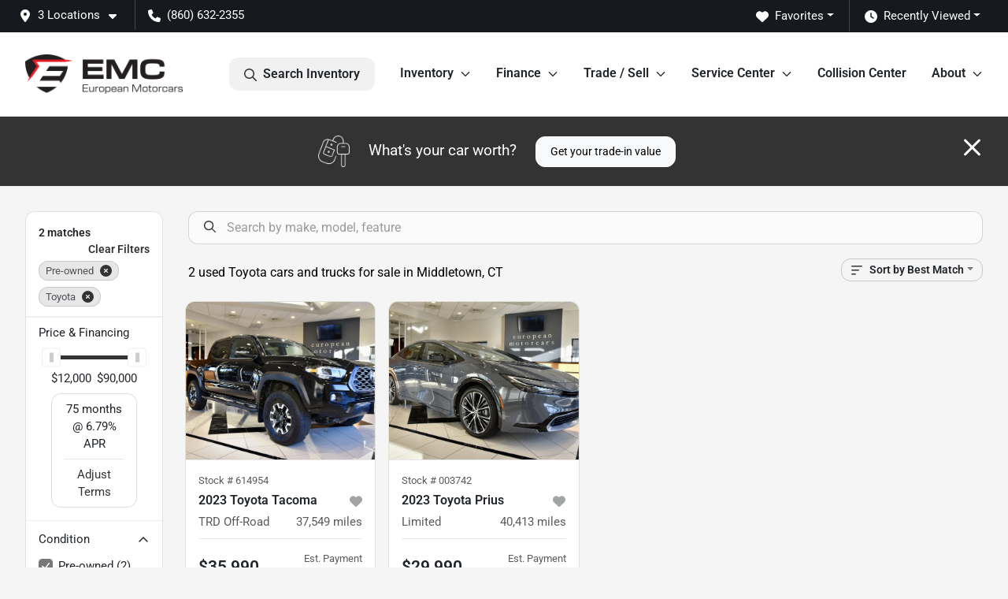

--- FILE ---
content_type: text/html; charset=utf-8
request_url: https://www.european-motorcars.com/used-cars-in-middletown-ct?make[]=toyota
body_size: 23615
content:
<!DOCTYPE html><html lang="en"><head><meta charSet="utf-8" data-next-head=""/><meta name="viewport" content="width=device-width, initial-scale=1.0" class="jsx-671898446" data-next-head=""/><link rel="icon" href="https://static.overfuel.com/dealers/european-motorcars/image/Favicon_European_Motorcars.webp" class="jsx-671898446" data-next-head=""/><link rel="apple-touch-icon" sizes="180x180" href="https://static.overfuel.com/dealers/european-motorcars/image/apple-touch-icon.png" class="jsx-671898446" data-next-head=""/><link rel="icon" type="image/png" sizes="192x192" href="https://static.overfuel.com/dealers/european-motorcars/image/android-chrome-192x192.png" class="jsx-671898446" data-next-head=""/><link rel="icon" type="image/png" sizes="512x512" href="https://static.overfuel.com/dealers/european-motorcars/image/android-chrome-512x512.png" class="jsx-671898446" data-next-head=""/><meta property="og:url" content="https://www.european-motorcars.com/used-cars-in-middletown-ct?make%5B%5D=toyota" class="jsx-671898446" data-next-head=""/><meta property="og:site_name" content="European Motorcars" class="jsx-671898446" data-next-head=""/><meta property="og:type" content="website" class="jsx-671898446" data-next-head=""/><meta property="og:image" content="https://static.overfuel.com/dealers/european-motorcars/image/og-em.webp" class="jsx-671898446" data-next-head=""/><meta name="format-detection" content="telephone=no,address=no" class="jsx-671898446" data-next-head=""/><link rel="preload" href="/font/roboto-v48-latin-regular.woff2" as="font" type="font/woff2" crossorigin="anonymous" class="jsx-b1edb5e55a1a9cb8" data-next-head=""/><link rel="preload" href="/font/roboto-v48-latin-600.woff2" as="font" type="font/woff2" crossorigin="anonymous" class="jsx-b1edb5e55a1a9cb8" data-next-head=""/><link rel="preload" href="/font/roboto-v48-latin-900.woff2" as="font" type="font/woff2" crossorigin="anonymous" class="jsx-b1edb5e55a1a9cb8" data-next-head=""/><title data-next-head="">2 used Toyota cars and trucks for sale in Middletown, CT | European Motorcars</title><meta property="og:title" content="2 used Toyota cars and trucks for sale in Middletown, CT | European Motorcars" data-next-head=""/><meta name="description" content="Shop European Motorcars selection of 2 used Toyota cars and trucks for sale in Middletown, CT" data-next-head=""/><meta property="og:description" content="Shop European Motorcars selection of 2 used Toyota cars and trucks for sale in Middletown, CT" data-next-head=""/><link rel="canonical" href="https://www.european-motorcars.com/used-cars-in-middletown-ct" data-next-head=""/><link rel="preload" href="/_next/static/css/58b43e3c8017d3ba.css" as="style"/><script type="application/ld+json" class="jsx-671898446" data-next-head="">{"@context":"https://schema.org","@type":"Organization","url":"https://www.european-motorcars.com","logo":"https://static.overfuel.com/dealers/european-motorcars/image/android-chrome-192x192.png"}</script><link rel="preload" as="image" imageSrcSet="https://static.overfuel.com/dealers/european-motorcars/image/emc-logo.webp?w=256&amp;q=80 1x, https://static.overfuel.com/dealers/european-motorcars/image/emc-logo.webp?w=640&amp;q=80 2x" fetchPriority="high" data-next-head=""/><link rel="preload" as="image" imageSrcSet="https://static.overfuel.com/dealers/european-motorcars/image/emc-logo.webp?w=256&amp;q=80 1x, https://static.overfuel.com/dealers/european-motorcars/image/emc-logo.webp?w=384&amp;q=80 2x" fetchPriority="high" data-next-head=""/><script id="gainit" data-nscript="beforeInteractive">
            window.dataLayer = window.dataLayer || [];
            function gtag(){ window.dataLayer.push(arguments); }
            gtag('js', new Date());
            gtag('config', 'G-9RNXLL4PGF');
            
          </script><link rel="stylesheet" href="/_next/static/css/58b43e3c8017d3ba.css" data-n-g=""/><noscript data-n-css=""></noscript><script defer="" noModule="" src="/_next/static/chunks/polyfills-42372ed130431b0a.js"></script><script id="gatag" src="/gtag/js?id=G-9RNXLL4PGF&amp;l=dataLayer" defer="" data-nscript="beforeInteractive"></script><script defer="" src="/_next/static/chunks/8475.47831073e1b6ffaf.js"></script><script defer="" src="/_next/static/chunks/5601.9c144d6328ba2581.js"></script><script defer="" src="/_next/static/chunks/4744.3238be3c0e11f459.js"></script><script defer="" src="/_next/static/chunks/748.603a8029032e44c5.js"></script><script defer="" src="/_next/static/chunks/2056.7066055d529f184e.js"></script><script defer="" src="/_next/static/chunks/04ce947b-1a2fb7fb7f4eb2eb.js"></script><script defer="" src="/_next/static/chunks/7115-0e695373b530fcce.js"></script><script defer="" src="/_next/static/chunks/9320-d3cb4c548ab2883c.js"></script><script defer="" src="/_next/static/chunks/655-f32d8bd654120190.js"></script><script defer="" src="/_next/static/chunks/2033-997d97fcc96dd075.js"></script><script defer="" src="/_next/static/chunks/872.15bd6bfb5d8cdca5.js"></script><script defer="" src="/_next/static/chunks/4610.cb5fe67beaf7f1de.js"></script><script defer="" src="/_next/static/chunks/3014.a9a0b5ab652f98e8.js"></script><script defer="" src="/_next/static/chunks/476.d481209788d7a27f.js"></script><script defer="" src="/_next/static/chunks/5966.7ff1057454d7c80f.js"></script><script defer="" src="/_next/static/chunks/4116.b23f12c7cc68b06b.js"></script><script defer="" src="/_next/static/chunks/9826.03c93b51e4a0f164.js"></script><script defer="" src="/_next/static/chunks/6985.c321d642c328bfd5.js"></script><script defer="" src="/_next/static/chunks/4851.6e2fd352c54a4585.js"></script><script defer="" src="/_next/static/chunks/1125.b585ff32d6657eb2.js"></script><script src="/_next/static/chunks/webpack-31feeb59bca90275.js" defer=""></script><script src="/_next/static/chunks/framework-77dff60c8c44585c.js" defer=""></script><script src="/_next/static/chunks/main-819ca9995167ee4f.js" defer=""></script><script src="/_next/static/chunks/pages/_app-2b36fbca39a6c203.js" defer=""></script><script src="/_next/static/chunks/8230-fd615141ef99310a.js" defer=""></script><script src="/_next/static/chunks/7856-db7bf741a0ee53d2.js" defer=""></script><script src="/_next/static/chunks/4587-68b5c796bc85d386.js" defer=""></script><script src="/_next/static/chunks/1423-77cd04bb72d43ce6.js" defer=""></script><script src="/_next/static/chunks/4761-d55ae15e52027e06.js" defer=""></script><script src="/_next/static/chunks/6554-17ce05496a22ed1d.js" defer=""></script><script src="/_next/static/chunks/2439-be50dbabb48591ef.js" defer=""></script><script src="/_next/static/chunks/4204-2d23ae957a7fea54.js" defer=""></script><script src="/_next/static/chunks/9086-57110936e1d9f18a.js" defer=""></script><script src="/_next/static/chunks/4159-72e26b6c8b5e4fcf.js" defer=""></script><script src="/_next/static/chunks/8670-5388bb14ca8a6ed3.js" defer=""></script><script src="/_next/static/chunks/7265-749e906ff613fcd6.js" defer=""></script><script src="/_next/static/chunks/2775-7463523ab9c35520.js" defer=""></script><script src="/_next/static/chunks/1646-3e7dd0c8dea625e4.js" defer=""></script><script src="/_next/static/chunks/pages/inventory-5fc1e4c47d0a54d2.js" defer=""></script><script src="/_next/static/AfFX0BiknpUUhD39TYgkv/_buildManifest.js" defer=""></script><script src="/_next/static/AfFX0BiknpUUhD39TYgkv/_ssgManifest.js" defer=""></script><style id="__jsx-b1edb5e55a1a9cb8">@font-face{font-display:s block;font-family:"Roboto";font-style:normal;font-weight:400;src:url("/font/roboto-v48-latin-regular.woff2")format("woff2")}@font-face{font-display:block;font-family:"Roboto";font-style:normal;font-weight:600;src:url("/font/roboto-v48-latin-600.woff2")format("woff2")}@font-face{font-display:block;font-family:"Roboto";font-style:normal;font-weight:900;src:url("/font/roboto-v48-latin-900.woff2")format("woff2")}body{font-family:"Roboto",system-ui,Arial,sans-serif!important}</style><style id="__jsx-671898446">:root{--color-primary:#333;--color-secondary:#333;--color-highlight:#000000;--persistent-banner-background-color:#eb1927;--persistent-banner-text-color:#ffffff;--srp-height:67%;--cookie-consent-bg:#343a40;--cookie-consent-text:#fff;--cookie-consent-link:#fff}body{letter-spacing:0;background:#f5f5f5;font-size:.95rem;top:0px!important} #mobile-nav{background:#fff}#header-nav ul li{position:relative;color:inherit;display:inline-block;padding:1.5rem 1rem;text-transform:none;font-size:16px}#header-nav a.noChildren{color:inherit}.text-primary,svg.text-primary,.blog-article a:not(.btn),.blog-article a:not(.btn):visited{color:var(--color-primary)!important;fill:var(--color-primary)}.blog-article a:not(.btn) svg,.blog-article a:not(.btn):visited svg{fill:var(--color-primary)!important}.bg-preheader{background:#161a1e;color:#fff}.text-preheader{color:#fff!important}.bg-preheader i,.bg-preheader svg,.bg-preheader .dropdown-toggle::after{color:#fff!important;fill:#fff!important}.bg-header{background:#fff}.bg-footer{background:#111}.bg-heroSearch{background:black;padding:6rem 0;position:relative;overflow-x:clip;-webkit-background-size:cover!important;-moz-background-size:cover!important;-o-background-size:cover!important;background-size:cover!important;background-position:center center;background-repeat:no-repeat}.bg-heroSearch #hero-img{left:0;bottom:0}.text-highlight{color:#000000!important}.btn-outline-primary,.btn-outline-primary:hover{border-color:var(--color-primary);color:var(--color-primary)}.btn-outline-primary svg,.btn-outline-primary:hover svg,.btn-link svg{fill:var(--color-primary)}#top-banner svg{fill:#fff!important}.btn-outline-primary:focus{color:inherit}.btn-default:active{color:white!important}.btn-default:active svg{fill:white}.btn-link.show svg{fill:white!important}.btn-link.show::after{color:#fff!important}.cElement a,.cElement a:hover{color:var(--color-primary)}.cElement a.btn:not(.btn-outline-primary):not(.btn-primary){color:#fff}.split-boxes{background-image:linear-gradient(90deg,var(--color-secondary),var(--color-secondary)50%,var(--color-primary)0,var(--color-primary))}.img-srp-container:before{display:block;content:"";width:100%;padding-top:67%}.btn-outline-primary:disabled{color:var(--color-primary)!important;border-color:var(--color-primary)!important}.aiBg{position:relative;background:linear-gradient(90deg,var(--color-primary),#ccc);border-radius:14px;padding:2px}.aiBg input{border:0!important;z-index:5}.react-datepicker__day--selected,.react-datepicker__day--in-selecting-range,.react-datepicker__day--in-range,.react-datepicker__month-text--selected,.react-datepicker__month-text--in-selecting-range,.react-datepicker__month-text--in-range,.react-datepicker__quarter-text--selected,.react-datepicker__quarter-text--in-selecting-range,.react-datepicker__quarter-text--in-range,.react-datepicker__year-text--selected,.react-datepicker__year-text--in-selecting-range,.react-datepicker__year-text--in-range,.react-datepicker__day--keyboard-selected:hover,.react-datepicker__month-text--keyboard-selected:hover,.react-datepicker__quarter-text--keyboard-selected:hover,.react-datepicker__year-text--keyboard-selected:hover{background-color:var(--color-primary);color:white}.text-secondary{color:var(--color-secondary)!important}.ribbon span{background-color:var(--color-primary)!important}.border-primary,html:not([dir=rtl]) .border-primary,html[dir=rtl] .border-primary{border-color:var(--color-primary)!important}.drag-active{border:1px dashed var(--color-primary)!important}.progress-bar,.bg-primary,.badge-primary,.btn-primary,.nav-pills .nav-link.active,.nav-pills .nav-link.active:hover,.nav-pills .nav-link.active:focus,.btn-check:checked+.btn,.btn.active,.btn.show,.btn:first-child:active,:not(.btn-check)+.btn:active{background-color:var(--color-primary)!important}.btn-primary,.btn-check:checked+.btn,.btn.active,.btn.show,.btn:first-child:active,:not(.btn-check)+.btn:active{border-color:var(--color-primary)!important}.btn-secondary{background-color:var(--color-secondary)!important;border-color:var(--color-secondary)!important}.btn-secondary:focus,.btn-secondary.focus{border-color:var(--color-secondary)!important}.btn-primary:focus,.btn-primary.focus{border-color:var(--color-primary)!important}.btn-primary.disabled,.btn-primary:disabled{border-color:var(--color-primary)!important;background:var(--color-primary)!important}.border-theme,.btn-group .btn-primary,.input-group-prepend .btn-primary,.input-group-append .btn-primary{border-color:var(--color-primary)!important}.rdp-button:focus:not([disabled]),.rdp-button:active:not([disabled]){background-color:#f5f5f5!important;border-color:var(--color-primary)!important}.rdp-day_selected:not([disabled]),.rdp-day_selected:focus:not([disabled]),.rdp-day_selected:active:not([disabled]),.rdp-day_selected:hover:not([disabled]){background-color:var(--color-primary)!important}.btn-group .active svg{color:var(--color-primary)!important}#header-nav ul li::after{border-color:var(--color-primary)!important}.bg-secondary,.badge-secondary{background-color:var(--color-secondary)!important;color:white!important}#languagedropdown{color:#fff;text-decoration:none;margin-top:-3px}.goog-te-combo{width:100%;background:#161a1e!important;color:#fff!important;border:none;font-size:.9rem!important;font-family:inherit!important;margin:1px 0!important;-webkit-appearance:none}#persistent_banner_desktop,#persistent_banner_mobile,#persistent_banner_desktop a,#persistent_banner_mobile a{background-color:#eb1927;z-index:5;color:#ffffff!important}.gg-app{z-index:1!important}@media(max-width:575px){.bg-heroSearch #hero-img-mobile{object-fit:cover;width:100%!important;height:100%!important;top:0}
        }@media(min-width:576px){.bg-heroSearch{padding:7rem 0;position:relative;background-image:url("https://static.overfuel.com/dealers/european-motorcars/image/emc_desktop_hero3.webp");-webkit-background-size:cover!important;-moz-background-size:cover!important;-o-background-size:cover!important;background-size:cover!important;background-position:top center;background-repeat:no-repeat}.srpCardLocation{cursor:default!important}.srpCardLocation .fa-phone{display:none!important}}
        
        @media screen and (max-width: 575px)
{ 
    .bg-heroSearch { padding: 2.99rem 0; }
    

    a[href="/used-cars-in-middletown-ct"].btn.btn-primary {
    background-color: #000 !important;
    border-color: #000 !important;
    }
}

.text-link a {
color: #333 !important;
}

.font-large {
font-size: 2.5rem;
line-height: 1;
}

.hover:hover {
box-shadow: rgba(0, 0, 0, 0.09) 0px 10px 10px 0px;
transition: box-shadow 0.2s ease-in-out;
}

#vdp-trade-cta {
    background-color: #000 !important;
    border-color: #000 !important;
}


div.rounded.p-2.bg-lighter.mt-3.mb-2.mx-n1 
  div.rounded.p-3.border.bg-white 
  div.text-center.text-lg-start.col-xl-3.col-12 
  a {
    color: #015CB2 !important;
}

/* Set blue color for the "View CARFAX Report" text link */
div.rounded.p-2.bg-lighter.mt-3.mb-2.mx-n1 
  div.float-end.mt-2 
  a.d-block.text-primary {
    color: #015CB2 !important;
}

/* Apply color and fill to the icon */
.faIcon.ofa-square-arrow-up-right svg {
  fill: #015CB2 !important;
  color: #015CB2 !important;
}

.card-footer > span,
.card-footer strong span,
.card-footer .ms-auto span {
  color: green !important;
}

@media (max-width: 575px) {
.bg-heroSearch #hero-img-mobile { 
    height: 100% !important;
	}
}

button[data-cy='btn-Click2Call'],
button[data-cy='btn-Click2Call']:focus,
button[data-cy='btn-Click2Call']:active {
  background-color: #00A19B !important;
  border-color: #00A19B !important;
}

#interior-page-header[title="EMC Auto Blog"] { background: linear-gradient(137deg,rgba(0, 0, 0, 1) 0%, rgba(51, 51, 51, 1) 100%); }

#offerPopupModal .bg-primary,
#offerPopupModal .bg-secondary {
  background-image: linear-gradient(90deg, rgb(237, 28, 36) 0%, rgb(107, 1, 5) 100%) !important;
}

td.label-price .ofa-circle-question { display: none !important; }

        

        
      </style><style id="__jsx-3864652839">.container-fluid{max-width:2548px!important}#desktop-search{width:100%}#header-nav ul li,#search_desktop{font-weight:600}#header-nav ul li ul{top:3.5rem;border-radius:12px}#header-nav ul>li:last-of-type{padding-right:0!important}#header-nav ul li ul li{font-weight:normal!important}.searchInventory{border-color:#E8E8E8!important;padding:1.5rem 1rem}.searchInventory svg{fill:#333}#googletranslate{padding-top:.6rem}.route-home #persistent-search{display:none}.card{overflow:hidden;border:1px solid transparent!important;box-shadow:0 0 0!important;border:1px solid#e1e1e1!important;border-radius:12px!important}.card-header{border-radius:12px 12px 0 0!important}.card-footer:last-child{border-radius:0 0 12px 12px!important}.rounded,.btn,input,.form-control,#home-search-wrapper,.custom-select{border-radius:12px!important}.rounded_bottom{border-bottom-left-radius:12px;border-bottom-right-radius:12px}.btn-group .btn:first-child{border-radius:12px 0 0 12px!important}.btn-group .btn:last-child{border-radius:0 12px 12px 0!important}.btn-group .btn{border-radius:0!important}.btn-group .btn.active{border-color:#333!important}.input-group>.form-control:not(.border-radius-0):not(:first-child),.input-group>.custom-select:not(.border-radius-0):not(:first-child){border-radius:0 12px 12px 0!important}.input-group>.input-group-text.prepend:first-of-type{border-radius:12px 0 0 12px!important}.input-group>.input-group-text.append:last-of-type{border-radius:0 12px 12px 0!important}.border-radius-0{border-radius:0 0 0 0!important;border-bottom-right-radius:0!important;border-bottom-left-radius:0!important;border-top-right-radius:0!important;border-top-left-radius:0!important}.accordion-item:first-of-type{border-radius:12px 12px 0 0!important}.accordion-item:last-of-type{border-radius:0 0 12px 12px!important}</style><style id="__jsx-ce4633a5525b6d88">.capital-one-prequalification-button.jsx-ce4633a5525b6d88{display:none}</style><style data-styled="" data-styled-version="6.3.8">.lBIuH{position:absolute;left:0;width:100%;fill:rgba(255,255,255,0.75);z-index:2;text-align:center;}/*!sc*/
.lBIuH .active{fill:#fff;}/*!sc*/
@media(min-width:575px){.lBIuH{display:none;}}/*!sc*/
data-styled.g8[id="sc-37c1d72d-1"]{content:"lBIuH,"}/*!sc*/
.jocAXo{position:absolute;top:5px;left:0;width:100%;height:100%;z-index:1;}/*!sc*/
.jocAXo .left-toggle{position:absolute;background-color:rgb(0,0,0,.6);top:35%;left:0;padding:0.5rem;}/*!sc*/
.jocAXo .right-toggle{position:absolute;background-color:rgb(0,0,0,.6);top:35%;right:0;padding:0.5rem;}/*!sc*/
@media(min-width:575px){.jocAXo .toggle{display:none;}.jocAXo:hover .toggle{display:block!important;}}/*!sc*/
data-styled.g9[id="sc-37c1d72d-2"]{content:"jocAXo,"}/*!sc*/
.bPXTyO{position:fixed;content:'';top:63px;left:0;z-index:25;}/*!sc*/
.bPXTyO.searchVisible{height:calc(100% - 67px);overflow:scroll;}/*!sc*/
data-styled.g19[id="sc-2cecbaee-0"]{content:"bPXTyO,"}/*!sc*/
</style></head><body> <link rel="preload" as="image" imageSrcSet="https://static.overfuel.com/dealers/european-motorcars/image/emc-logo.webp?w=256&amp;q=80 1x, https://static.overfuel.com/dealers/european-motorcars/image/emc-logo.webp?w=640&amp;q=80 2x" fetchPriority="high"/><link rel="preload" as="image" imageSrcSet="https://static.overfuel.com/dealers/european-motorcars/image/emc-logo.webp?w=256&amp;q=80 1x, https://static.overfuel.com/dealers/european-motorcars/image/emc-logo.webp?w=384&amp;q=80 2x" fetchPriority="high"/><link rel="preload" as="image" imageSrcSet="https://static.overfuel.com/photos/1153/993805/74812593-7009-48e6-9967-6dfb241f5e14-2.webp?w=640&amp;q=80 1x, https://static.overfuel.com/photos/1153/993805/74812593-7009-48e6-9967-6dfb241f5e14-2.webp?w=1920&amp;q=80 2x" fetchPriority="high"/><link rel="preload" as="image" imageSrcSet="https://static.overfuel.com/photos/1153/993805/ddb56ca1-d658-4021-a8be-816b00f65052-26.webp?w=640&amp;q=80 1x, https://static.overfuel.com/photos/1153/993805/ddb56ca1-d658-4021-a8be-816b00f65052-26.webp?w=1920&amp;q=80 2x" fetchPriority="high"/><link rel="preload" as="image" imageSrcSet="https://static.overfuel.com/photos/1153/993256/9018a4d4-7f90-44f0-b2e4-0f8bb7fc200f-2.webp?w=640&amp;q=80 1x, https://static.overfuel.com/photos/1153/993256/9018a4d4-7f90-44f0-b2e4-0f8bb7fc200f-2.webp?w=1920&amp;q=80 2x" fetchPriority="high"/><link rel="preload" as="image" imageSrcSet="https://static.overfuel.com/photos/1153/993256/81f3eb3c-3757-4f3b-a9b0-358eb6b3e4dd-26.webp?w=640&amp;q=80 1x, https://static.overfuel.com/photos/1153/993256/81f3eb3c-3757-4f3b-a9b0-358eb6b3e4dd-26.webp?w=1920&amp;q=80 2x" fetchPriority="high"/><div id="__next"><script type="application/ld+json" class="jsx-671898446">{"@context":"https://schema.org","@type":["AutoDealer","LocalBusiness"],"name":"European Motorcars","image":"https://static.overfuel.com/dealers/european-motorcars/image/og-em.webp","@id":"https://www.european-motorcars.com/#organization","url":"https://www.european-motorcars.com/","telephone":"+18606322355","address":{"@type":"PostalAddress","streetAddress":"1138-1158 Newfield Street","addressLocality":"Middletown","addressRegion":"CT","postalCode":"06457","addressCountry":"US"},"geo":{"@type":"GeoCoordinates","latitude":41.589896,"longitude":-72.6749621},"openingHoursSpecification":[{"@type":"OpeningHoursSpecification","dayOfWeek":"Monday","opens":"09:00","closes":"17:30"},{"@type":"OpeningHoursSpecification","dayOfWeek":"Tuesday","opens":"09:00","closes":"17:30"},{"@type":"OpeningHoursSpecification","dayOfWeek":"Wednesday","opens":"09:00","closes":"17:30"},{"@type":"OpeningHoursSpecification","dayOfWeek":"Thursday","opens":"09:00","closes":"17:30"},{"@type":"OpeningHoursSpecification","dayOfWeek":"Friday","opens":"09:00","closes":"17:30"},{"@type":"OpeningHoursSpecification","dayOfWeek":"Saturday","opens":"09:00","closes":"17:00"}],"sameAs":["https://www.facebook.com/europeanmotorcarsct","https://www.instagram.com/europeanmotorcars"],"department":[{"@type":"AutoDealer","name":"European Motorcars","description":"European Motorcars is a dealership located at 1138-1158 Newfield Street, Middletown, CT 06457.","url":"https://www.european-motorcars.com","image":"https://static.overfuel.com/dealers/european-motorcars/image/og-em.webp","telephone":"+18606322355","address":{"@type":"PostalAddress","streetAddress":"1138-1158 Newfield Street","addressLocality":"Middletown","addressRegion":"CT","postalCode":"06457","addressCountry":"USA"},"location":{"@type":"Place","geo":{"@type":"GeoCoordinates","latitude":"41.58989600","longitude":"-72.67496210"}},"aggregateRating":{"@type":"AggregateRating","ratingValue":"4.8","reviewCount":944}},{"@type":"AutoDealer","name":"EMC Service Center","description":"EMC Service Center is a dealership located at 1138 Newfield Street, Middletown, CT 06457.","url":"https://www.european-motorcars.com","image":"https://static.overfuel.com/dealers/european-motorcars/image/og-em.webp","telephone":"+18606322355","address":{"@type":"PostalAddress","streetAddress":"1138 Newfield Street","addressLocality":"Middletown","addressRegion":"CT","postalCode":"06457","addressCountry":"USA"},"location":{"@type":"Place","geo":{"@type":"GeoCoordinates","latitude":"41.58989600","longitude":"-72.67496210"}},"aggregateRating":{"@type":"AggregateRating","ratingValue":"4.8","reviewCount":16}},{"@type":"AutoDealer","name":"EMC Collision Center","description":"EMC Collision Center is a dealership located at 1158 Newfield Street, Middletown, CT 06457.","url":"https://www.european-motorcars.com","image":"https://static.overfuel.com/dealers/european-motorcars/image/og-em.webp","telephone":"+18606322355","address":{"@type":"PostalAddress","streetAddress":"1158 Newfield Street","addressLocality":"Middletown","addressRegion":"CT","postalCode":"06457","addressCountry":"USA"},"location":{"@type":"Place","geo":{"@type":"GeoCoordinates","latitude":"41.59032360","longitude":"-72.67503680"}},"aggregateRating":{"@type":"AggregateRating","ratingValue":"4.7","reviewCount":565}}],"aggregateRating":{"@type":"AggregateRating","ratingValue":4.8,"reviewCount":944},"hasMap":"https://maps.google.com/?q=1138-1158+Newfield+Street+Middletown+CT+06457","contactPoint":[{"@type":"ContactPoint","contactType":"Sales","telephone":"+18606322355","availableLanguage":["English","Spanish"],"areaServed":"US"}],"knowsAbout":["used cars","trade-in","auto financing","vehicle service"]}</script><div translate="no" class="jsx-671898446 notranslate"><div id="google_translate_element" style="display:none" class="jsx-671898446"></div></div><div class="mode-undefined full_width route-srp"><header role="banner" class="d-none d-xl-block " id="header-desktop"><div class="border-bottom bg-preheader text-preheader theme-dark"><div class="container-fluid"><div class="row"><div class="col"><div class="py-2 ps-2 pe-3 d-inline-block cursor-pointer border-end position-relative locationDropdown" role="button" data-cy="header-location-dropdown"><span class="d-inline-block faIcon ofa-solid ofa-location-dot me-2"><svg height="16" width="16" fill="inherit"><use xlink:href="/solid.svg#location-dot"></use></svg></span><span class="d-inline-block me-1 notranslate">3 Locations<span class="d-inline-block faIcon ofa-solid ofa-caret-down ms-2"><svg height="16" width="16" fill="inherit"><use xlink:href="/solid.svg#caret-down"></use></svg></span></span></div><div class="py-2  px-3 d-inline-block "><span data-cy="header-phone" role="button" class="text-preheader"><span class="d-inline-block faIcon ofa-solid ofa-phone me-2"><svg height="16" width="16" fill="inherit"><use xlink:href="/solid.svg#phone"></use></svg></span>(860) 632-2355</span></div><div class="float-end py-2 text-end "><div class="dropdown"><button type="button" id="recents" aria-expanded="false" class="py-0 text-decoration-none text-white dropdown-toggle btn btn-link"><span class="d-inline-block faIcon ofa-solid ofa-clock me-2 float-start mt-0"><svg height="16" width="16" fill="inherit"><use xlink:href="/solid.svg#clock"></use></svg></span>Recently Viewed</button></div></div><div class="float-end py-2 border-end text-end"><div class="dropdown"><button type="button" id="favorites" aria-expanded="false" class="py-0 text-decoration-none text-white dropdown-toggle btn btn-link"><span class="d-inline-block faIcon ofa-solid ofa-heart me-2"><svg height="16" width="16" fill="inherit"><use xlink:href="/solid.svg#heart"></use></svg></span>Favorites</button></div></div></div></div></div></div><div class="px-3 border-bottom bg-header position-relative py-2" id="interior_header"><div class="container-fluid"><div class="d-flex align-items-center"><a title="European Motorcars" id="logo-link" href="/"><img alt="European Motorcars" id="logo" fetchPriority="high" loading="eager" width="200" height="50" decoding="async" data-nimg="1" style="color:transparent" srcSet="https://static.overfuel.com/dealers/european-motorcars/image/emc-logo.webp?w=256&amp;q=80 1x, https://static.overfuel.com/dealers/european-motorcars/image/emc-logo.webp?w=640&amp;q=80 2x" src="https://static.overfuel.com/dealers/european-motorcars/image/emc-logo.webp?w=640&amp;q=80"/></a><div class="ms-auto" id="header-nav"><ul><li class="searchInventory"><button type="button" id="search_desktop" title="Browse Inventory" class="text-decoration-none text-dark bg-light btn btn-link"><span class="d-inline-block faIcon ofa-regular ofa-magnifying-glass me-2"><svg height="16" width="16" fill="inherit"><use xlink:href="/regular.svg#magnifying-glass"></use></svg></span>Search Inventory</button></li><li class="cursor-pointer">Inventory<span class="d-inline-block faIcon ofa-regular ofa-angle-down ms-2 text-primary"><svg height="15" width="14" fill="#333"><use xlink:href="/regular.svg#angle-down"></use></svg></span><ul><li class="cursor-pointer"><a target="_self" title="All inventory" class="" href="/used-cars-in-middletown-ct">All inventory</a></li><li class="cursor-pointer"><a target="_self" title="Cars" class="" href="/cars">Cars</a></li><li class="cursor-pointer"><a target="_self" title="Trucks" class="" href="/trucks">Trucks</a></li><li class="cursor-pointer"><a target="_self" title="Tough Trucks" class="" href="/inventory?tags[]=toughtrucks">Tough Trucks</a></li><li class="cursor-pointer"><a target="_self" title="SUVs" class="" href="/suvs">SUVs</a></li></ul></li><li class="cursor-pointer">Finance<span class="d-inline-block faIcon ofa-regular ofa-angle-down ms-2 text-primary"><svg height="15" width="14" fill="#333"><use xlink:href="/regular.svg#angle-down"></use></svg></span><ul><li class="cursor-pointer"><a target="_self" title="Get approved" class="" href="/finance">Get approved</a></li><li class="cursor-pointer"><a target="_self" title="Get pre-qualified with Capital One" class="" href="/get-pre-qualified-with-capital-one">Get pre-qualified with Capital One</a></li><li class="cursor-pointer"><a target="_self" title="Car loan calculator" class="" href="/payment-calculator">Car loan calculator</a></li></ul></li><li class="cursor-pointer">Trade / Sell<span class="d-inline-block faIcon ofa-regular ofa-angle-down ms-2 text-primary"><svg height="15" width="14" fill="#333"><use xlink:href="/regular.svg#angle-down"></use></svg></span><ul><li class="cursor-pointer"><a target="_self" title="Get trade-in value" class="" href="/trade-in">Get trade-in value</a></li><li class="cursor-pointer"><a target="_self" title="Sell us your car" class="" href="/sell-us-your-vehicle">Sell us your car</a></li></ul></li><li class="cursor-pointer">Service Center<span class="d-inline-block faIcon ofa-regular ofa-angle-down ms-2 text-primary"><svg height="15" width="14" fill="#333"><use xlink:href="/regular.svg#angle-down"></use></svg></span><ul><li class="cursor-pointer"><a target="_self" title="Service Center" class="" href="/service-center">Service Center</a></li><li class="cursor-pointer"><a target="_self" title="Service FAQs" class="" href="/service-faqs">Service FAQs</a></li><li class="cursor-pointer"><a target="_self" title="Service Specials" class="" href="/service-specials">Service Specials</a></li><li class="cursor-pointer"><a target="_self" title="myEMC Rewards Program" class="" href="/myemc-rewards-program">myEMC Rewards Program</a></li></ul></li><li class="cursor-pointer"><a target="_self" title="Collision Center" class="noChildren" href="/collision-center">Collision Center</a></li><li class="cursor-pointer">About<span class="d-inline-block faIcon ofa-regular ofa-angle-down ms-2 text-primary"><svg height="15" width="14" fill="#333"><use xlink:href="/regular.svg#angle-down"></use></svg></span><ul><li class="cursor-pointer"><a target="_self" title="About us" class="" href="/our-story">About us</a></li><li class="cursor-pointer"><a target="_self" title="Contact us" class="" href="/contact-info">Contact us</a></li><li class="cursor-pointer"><a target="_self" title="Careers" class="" href="/employment">Careers</a></li><li class="cursor-pointer"><a target="_self" title="Customer reviews" class="" href="/testimonials">Customer reviews</a></li><li class="cursor-pointer"><a target="_self" title="Shipping" class="" href="/auto-transport">Shipping</a></li><li class="cursor-pointer"><a target="_self" title="Auto Blog" class="" href="/blog">Auto Blog</a></li></ul></li></ul></div></div><div class="clearfix"></div></div></div></header><div id="mobile-nav" class="border-bottom border-bottom d-xl-none position-fixed d-flex align-items-center w-100"><div class="d-flex w-100 align-items-center " id="mobile-header"><div class="text-left w-100 ps-2" id="mobile-logo"><img alt="European Motorcars" fetchPriority="high" loading="eager" width="159" height="40" decoding="async" data-nimg="1" style="color:transparent" srcSet="https://static.overfuel.com/dealers/european-motorcars/image/emc-logo.webp?w=256&amp;q=80 1x, https://static.overfuel.com/dealers/european-motorcars/image/emc-logo.webp?w=384&amp;q=80 2x" src="https://static.overfuel.com/dealers/european-motorcars/image/emc-logo.webp?w=384&amp;q=80"/></div><div class="ms-auto px-1 "><span class="d-inline-block faIcon ofa-solid ofa-location-dot mx-1 h2 mb-0 mt-n1"><svg height="29" width="29" fill="#333"><use xlink:href="/solid.svg#location-dot"></use></svg></span></div><div class="text-end ps-2 "><span class="d-inline-block faIcon ofa-solid ofa-bars h2 me-1 mb-0 mt-n1"><svg height="29" width="29" fill="#333"><use xlink:href="/solid.svg#bars"></use></svg></span></div></div></div><div style="height:104px" class="d-block d-xl-none" id="mobile-nav-spacer"></div><script type="application/ld+json"></script><main id="inventory-index" class="position-relative path-inventory"><div class="bg-secondary p-4 d-block" id="top-banner"><div class="align-items-center container"><div class="d-flex align-items-center row"><div class="text-large text-center text-white col-sm-12"><img alt="Get your trade-in value" loading="lazy" width="40" height="40" decoding="async" data-nimg="1" class="me-4 d-none d-sm-inline-block" style="color:transparent" srcSet="https://static.overfuel.com/images/icons/streamlinehq-car-tool-keys-transportation-white-200.PNG?w=48&amp;q=80 1x, https://static.overfuel.com/images/icons/streamlinehq-car-tool-keys-transportation-white-200.PNG?w=96&amp;q=80 2x" src="https://static.overfuel.com/images/icons/streamlinehq-car-tool-keys-transportation-white-200.PNG?w=96&amp;q=80"/>What&#x27;s your car worth?<button type="button" class="border-white ms-4 mt-3 mt-sm-0 btn btn-light">Get your trade-in value</button><button type="button" class="close text-white text-large float-end p-0 mb-n2 mt-n1 mr-n2 btn btn-link"><span class="d-inline-block faIcon ofa-regular ofa-xmark text-white"><svg height="36" width="25" fill="white"><use xlink:href="/regular.svg#xmark"></use></svg></span></button></div></div></div></div><div class="sc-2cecbaee-0 bPXTyO w-100 border-bottom ToolbarMobile bg-white d-block d-xl-none searchHidden"><div class="no-gutters row-bordered text-start text-nowrap sticky-top bg-white border-bottom border-top row"><div class="py-2 pe-2 ps-3 cursor-pointer col-sm-6 col-5"><span class="d-inline-block faIcon ofa-regular ofa-bars-filter text-primary me-2"><svg height="16" width="16" fill="#333"><use xlink:href="/regular.svg#bars-filter"></use></svg></span>Filters</div><div class="py-2 px-3 col-sm-5 col-5"><span class="d-inline-block faIcon ofa-regular ofa-arrow-down-wide-short text-primary me-2"><svg height="16" width="16" fill="#333"><use xlink:href="/regular.svg#arrow-down-wide-short"></use></svg></span>Best Match</div><div aria-label="Close" class="py-2 pe-3 text-end  col-sm-1 col-2"><span class="d-inline-block faIcon ofa-regular ofa-magnifying-glass text-primary me-2"><svg height="16" width="16" fill="#333"><use xlink:href="/regular.svg#magnifying-glass"></use></svg></span></div></div></div><div class="mb-5 container-fluid"><div class="d-flex mt-3"><div class="d-none d-xl-block filter-container w-20"><div class="p-3"><div class="mb-5 mt-3 mt-md-0 notranslate filterCard card"><div class="pt-3 pb-2 bg-white card-header"><div class="card-title h6 font-weight-bold mb-2">2<!-- --> matches</div></div><form data-cy="filter-section" class="pb-0 mt-sm-0"><div class="price-financing card-footer"><div class="cursor-pointer">Price <!-- -->&amp; Financing</div><div class="mt-2 px-3 collapse show"><div class="opacity-100"><div style="transform:scale(1);cursor:inherit;height:24px;display:flex;width:100%"><div style="height:5px;width:100%;border-radius:4px;background:linear-gradient(to right, #ccc 0%, #ccc 0%, #333 0%, #333 100%, #ccc 100%, #ccc 100%);align-self:center" class="price-financing-slider"><div style="position:absolute;z-index:0;cursor:grab;user-select:none;touch-action:none;-webkit-user-select:none;-moz-user-select:none;-ms-user-select:none;height:24px;width:24px;border-radius:4px;background-color:#FFF;display:flex;justify-content:center;align-items:center;border:1px solid #eee;outline:0;left:0" tabindex="0" aria-valuemax="90000" aria-valuemin="12000" aria-valuenow="12000" draggable="false" aria-label="Accessibility label" role="slider"><div style="height:12px;width:5px;background-color:#CCC"></div></div><div style="position:absolute;z-index:1;cursor:grab;user-select:none;touch-action:none;-webkit-user-select:none;-moz-user-select:none;-ms-user-select:none;height:24px;width:24px;border-radius:4px;background-color:#FFF;display:flex;justify-content:center;align-items:center;border:1px solid #eee;outline:0;left:0" tabindex="0" aria-valuemax="90000" aria-valuemin="12000" aria-valuenow="90000" draggable="false" aria-label="Accessibility label" role="slider"><div style="height:12px;width:5px;background-color:#CCC"></div></div></div></div><div class="mt-1 no-gutters row"><div class="ms-n3 col">$12,000</div><div class="me-n3 text-end col">$90,000</div></div></div><div class="rounded text-sm border my-2 py-2 px-3 text-center">75<!-- --> months @ <span class="notranslate">NaN<!-- -->%</span> APR<div class="text-primary cursor-pointer border-top mt-2 pt-2">Adjust Terms</div></div><input type="hidden" tabindex="-1" id="minprice" name="price[gt]" value="12000"/><input type="hidden" tabindex="-1" id="maxprice" name="price[lt]" value="90000"/></div></div><div class="card-footer"><div class="cursor-pointer py-1" data-cy="toggle-filter-condition">Condition<span class="d-inline-block faIcon ofa-regular ofa-angle-up text-primary float-end"><svg height="16" width="16" fill="#333"><use xlink:href="/regular.svg#angle-up"></use></svg></span></div><div data-cy="filter-condition-container"></div></div><div class="card-footer"><div>Current Offers</div><div class="collapse show"><div class="mt-2 cursor-pointer"><label class="custom-control custom-checkbox"><input type="checkbox" class="custom-control-input" name="usedcardealdays" value="1"/><span class="custom-control-label">Used car deals</span></label></div></div></div><div class="card-footer"><div class="cursor-pointer py-1" data-cy="toggle-make-model">Make &amp; Model<span class="d-inline-block faIcon ofa-regular ofa-angle-up text-primary float-end"><svg height="16" width="16" fill="#333"><use xlink:href="/regular.svg#angle-up"></use></svg></span></div><div data-cy="filter-make-container" style="overflow-y:auto;max-height:300px"><div class="mt-2 cursor-pointer"><label class="custom-control custom-checkbox" for="ma_Acura"><input type="checkbox" id="ma_Acura" class="custom-control-input" name="make[]" value="Acura"/><span class="custom-control-label">Acura<!-- --> (<!-- -->1<!-- -->)</span></label></div><div class="mt-2 cursor-pointer"><label class="custom-control custom-checkbox" for="ma_Audi"><input type="checkbox" id="ma_Audi" class="custom-control-input" name="make[]" value="Audi"/><span class="custom-control-label">Audi<!-- --> (<!-- -->14<!-- -->)</span></label></div><div class="mt-2 cursor-pointer"><label class="custom-control custom-checkbox" for="ma_BMW"><input type="checkbox" id="ma_BMW" class="custom-control-input" name="make[]" value="BMW"/><span class="custom-control-label">BMW<!-- --> (<!-- -->12<!-- -->)</span></label></div><div class="mt-2 cursor-pointer"><label class="custom-control custom-checkbox" for="ma_Chevrolet"><input type="checkbox" id="ma_Chevrolet" class="custom-control-input" name="make[]" value="Chevrolet"/><span class="custom-control-label">Chevrolet<!-- --> (<!-- -->2<!-- -->)</span></label></div><div class="mt-2 cursor-pointer"><label class="custom-control custom-checkbox" for="ma_Dodge"><input type="checkbox" id="ma_Dodge" class="custom-control-input" name="make[]" value="Dodge"/><span class="custom-control-label">Dodge<!-- --> (<!-- -->4<!-- -->)</span></label></div><div class="mt-2 cursor-pointer"><label class="custom-control custom-checkbox" for="ma_Ford"><input type="checkbox" id="ma_Ford" class="custom-control-input" name="make[]" value="Ford"/><span class="custom-control-label">Ford<!-- --> (<!-- -->6<!-- -->)</span></label></div><div class="mt-2 cursor-pointer"><label class="custom-control custom-checkbox" for="ma_Genesis"><input type="checkbox" id="ma_Genesis" class="custom-control-input" name="make[]" value="Genesis"/><span class="custom-control-label">Genesis<!-- --> (<!-- -->2<!-- -->)</span></label></div><div class="mt-2 cursor-pointer"><label class="custom-control custom-checkbox" for="ma_GMC"><input type="checkbox" id="ma_GMC" class="custom-control-input" name="make[]" value="GMC"/><span class="custom-control-label">GMC<!-- --> (<!-- -->2<!-- -->)</span></label></div><div class="mt-2 cursor-pointer"><label class="custom-control custom-checkbox" for="ma_Jeep"><input type="checkbox" id="ma_Jeep" class="custom-control-input" name="make[]" value="Jeep"/><span class="custom-control-label">Jeep<!-- --> (<!-- -->21<!-- -->)</span></label></div><div class="mt-2 cursor-pointer"><label class="custom-control custom-checkbox" for="ma_Lexus"><input type="checkbox" id="ma_Lexus" class="custom-control-input" name="make[]" value="Lexus"/><span class="custom-control-label">Lexus<!-- --> (<!-- -->3<!-- -->)</span></label></div><div class="mt-2 cursor-pointer"><label class="custom-control custom-checkbox" for="ma_Mazda"><input type="checkbox" id="ma_Mazda" class="custom-control-input" name="make[]" value="Mazda"/><span class="custom-control-label">Mazda<!-- --> (<!-- -->1<!-- -->)</span></label></div><div class="mt-2 cursor-pointer"><label class="custom-control custom-checkbox" for="ma_Mercedes-Benz"><input type="checkbox" id="ma_Mercedes-Benz" class="custom-control-input" name="make[]" value="Mercedes-Benz"/><span class="custom-control-label">Mercedes-Benz<!-- --> (<!-- -->4<!-- -->)</span></label></div><div class="mt-2 cursor-pointer"><label class="custom-control custom-checkbox" for="ma_MINI"><input type="checkbox" id="ma_MINI" class="custom-control-input" name="make[]" value="MINI"/><span class="custom-control-label">MINI<!-- --> (<!-- -->1<!-- -->)</span></label></div><div class="mt-2 cursor-pointer"><label class="custom-control custom-checkbox" for="ma_Porsche"><input type="checkbox" id="ma_Porsche" class="custom-control-input" name="make[]" value="Porsche"/><span class="custom-control-label">Porsche<!-- --> (<!-- -->1<!-- -->)</span></label></div><div class="mt-2 cursor-pointer"><label class="custom-control custom-checkbox" for="ma_Ram"><input type="checkbox" id="ma_Ram" class="custom-control-input" name="make[]" value="Ram"/><span class="custom-control-label">Ram<!-- --> (<!-- -->2<!-- -->)</span></label></div><div class="mt-2 cursor-pointer"><label class="custom-control custom-checkbox" for="ma_Subaru"><input type="checkbox" id="ma_Subaru" class="custom-control-input" name="make[]" value="Subaru"/><span class="custom-control-label">Subaru<!-- --> (<!-- -->4<!-- -->)</span></label></div><div class="mt-2 cursor-pointer"><label class="custom-control custom-checkbox" for="ma_Toyota"><input type="checkbox" id="ma_Toyota" class="custom-control-input" name="make[]" value="Toyota"/><span class="custom-control-label">Toyota<!-- --> (<!-- -->2<!-- -->)</span></label></div></div></div><div class="card-footer"><div class="cursor-pointer" data-cy="toggle-yearsmileage">Years &amp; Mileage<span class="d-inline-block faIcon ofa-regular ofa-angle-down text-primary float-end"><svg height="16" width="16" fill="#333"><use xlink:href="/regular.svg#angle-down"></use></svg></span></div></div><div class="card-footer"><div class="cursor-pointer py-1" data-cy="toggle-filter-body">Body Style<span class="d-inline-block faIcon ofa-regular ofa-angle-down text-primary float-end"><svg height="16" width="16" fill="#333"><use xlink:href="/regular.svg#angle-down"></use></svg></span></div></div><div class="card-footer"><div class="cursor-pointer py-1" data-cy="toggle-filter-features">Features<span class="d-inline-block faIcon ofa-regular ofa-angle-down text-primary float-end"><svg height="16" width="16" fill="#333"><use xlink:href="/regular.svg#angle-down"></use></svg></span></div></div><div class="card-footer"><div class="cursor-pointer py-1" data-cy="toggle-filter-seatingcapacity">Seating Capacity<span class="d-inline-block faIcon ofa-regular ofa-angle-down text-primary float-end"><svg height="16" width="16" fill="#333"><use xlink:href="/regular.svg#angle-down"></use></svg></span></div></div><div class="card-footer"><div class="cursor-pointer py-1" data-cy="toggle-filter-exteriorcolor">Exterior Color<span class="d-inline-block faIcon ofa-regular ofa-angle-down text-primary float-end"><svg height="16" width="16" fill="#333"><use xlink:href="/regular.svg#angle-down"></use></svg></span></div></div><div class="card-footer"><div class="cursor-pointer py-1" data-cy="toggle-filter-interiorcolor">Interior Color<span class="d-inline-block faIcon ofa-regular ofa-angle-down text-primary float-end"><svg height="16" width="16" fill="#333"><use xlink:href="/regular.svg#angle-down"></use></svg></span></div></div><div class="card-footer"><div class="cursor-pointer py-1" data-cy="toggle-filter-fuel">Fuel Type<span class="d-inline-block faIcon ofa-regular ofa-angle-down text-primary float-end"><svg height="16" width="16" fill="#333"><use xlink:href="/regular.svg#angle-down"></use></svg></span></div></div><div class="card-footer"><div class="cursor-pointer py-1" data-cy="toggle-filter-transmission">Transmission<span class="d-inline-block faIcon ofa-regular ofa-angle-down text-primary float-end"><svg height="16" width="16" fill="#333"><use xlink:href="/regular.svg#angle-down"></use></svg></span></div></div><div class="card-footer"><div class="cursor-pointer py-1" data-cy="toggle-filter-drivetrain">Drivetrain<span class="d-inline-block faIcon ofa-regular ofa-angle-down text-primary float-end"><svg height="16" width="16" fill="#333"><use xlink:href="/regular.svg#angle-down"></use></svg></span></div></div><div class="card-footer"><div class="cursor-pointer py-1" data-cy="toggle-filter-engine">Engine<span class="d-inline-block faIcon ofa-regular ofa-angle-down text-primary float-end"><svg height="16" width="16" fill="#333"><use xlink:href="/regular.svg#angle-down"></use></svg></span></div></div></form></div></div></div><div class="w-100 ps-0  ps-lg-3 pe-lg-3"><div class="position-relative mt-3"><div class="position-relative"><span class="d-inline-block faIcon ofa-regular ofa-magnifying-glass position-absolute text-primary" style="top:8px;left:20px"><svg height="15" width="15" fill="#333"><use xlink:href="/regular.svg#magnifying-glass"></use></svg></span><input data-cy="input-search" placeholder="Search by make, model, feature" autoComplete="off" tabindex="-1" style="min-width:300px;max-width:100%" type="text" class="ps-5 mt-0  form-control form-control-lg" name="search" value=""/><button type="button" id="closeMobileSearch" class="my-3 w-100 d-none d-sm-none btn btn-default"><span class="d-inline-block faIcon ofa-regular ofa-angle-left float-start text-muted"><svg height="16" width="16" fill="#a3a4a6"><use xlink:href="/regular.svg#angle-left"></use></svg></span>Close Search</button></div></div><div class="d-flex align-items-center my-3 my-lg-4"><h1 class="inventoryheading text-center text-lg-start m-0">2 used Toyota cars and trucks for sale in Middletown, CT</h1><div class="text-end text-nowrap ms-auto d-flex flex-row justify-content-end"><div class="mt-n2 dropdown"><button type="button" id="sortby" aria-expanded="false" data-cy="sortby" class="text-decoration-none pl-0 border border-dark d-block dropdown-toggle btn btn-link btn-sm"><span class="d-inline-block faIcon ofa-regular ofa-bars-sort text-primary me-2"><svg height="16" width="16" fill="#333"><use xlink:href="/regular.svg#bars-sort"></use></svg></span><strong data-cy="sortby-selected">Sort by <!-- -->Best Match</strong></button></div></div></div><div id="inventory-grid" class="mt-0 mt-lg-1 row"><div data-vin="3TMCZ5AN2PM614954" class="srp-cardcontainer mb-3 ePrice-locked has-discount px-2 make_toyota  col-lg-3 col-md-4 col-sm-4 col-12"><div data-cy="vehicle-card" data-priority="true" class="srp-card overflow-hidden h-100 conditionUsed card"><div class="px-0 pt-0 pb-0 card-body"><div class="new-arrival position-relative border-bottom"><a data-cy="inventory-link" title="2023 Toyota Tacoma TRD Off-Road" class="position-relative" href="/inventory/2023-toyota-tacoma-trd-off-road-3TMCZ5AN2PM614954"><div class="img-srp-container"><div class="sc-37c1d72d-2 jocAXo"><div class="toggle left-toggle" data-direction="left"><span class="d-inline-block faIcon ofa-regular ofa-angle-left h2 m-0 text-white"><svg height="29" width="29" fill="white"><use xlink:href="/regular.svg#angle-left"></use></svg></span></div><div class="toggle right-toggle" data-direction="right"><span class="d-inline-block faIcon ofa-regular ofa-angle-right h2 m-0 text-white"><svg height="29" width="29" fill="white"><use xlink:href="/regular.svg#angle-right"></use></svg></span></div></div><div style="top:15px" class="sc-37c1d72d-1 lBIuH"><span class="d-inline-block faIcon ofa-regular ofa-circle-dot me-1 active"><svg height="16" width="16" fill="inherit"><use xlink:href="/regular.svg#circle-dot"></use></svg></span><span class="d-inline-block faIcon ofa-solid ofa-circle-small me-1 "><svg height="16" width="16" fill="inherit"><use xlink:href="/solid.svg#circle-small"></use></svg></span><span class="d-inline-block faIcon ofa-solid ofa-circle-small me-1 "><svg height="16" width="16" fill="inherit"><use xlink:href="/solid.svg#circle-small"></use></svg></span><span class="d-inline-block faIcon ofa-solid ofa-circle-small me-1 "><svg height="16" width="16" fill="inherit"><use xlink:href="/solid.svg#circle-small"></use></svg></span><span class="d-inline-block faIcon ofa-solid ofa-circle-small me-1 "><svg height="16" width="16" fill="inherit"><use xlink:href="/solid.svg#circle-small"></use></svg></span></div><img alt="Black 2023 Toyota Tacoma TRD Off-Road for sale in Middletown, CT" fetchPriority="high" loading="eager" width="640" height="480" decoding="async" data-nimg="1" class="img-srp d-block" style="color:transparent" srcSet="https://static.overfuel.com/photos/1153/993805/74812593-7009-48e6-9967-6dfb241f5e14-2.webp?w=640&amp;q=80 1x, https://static.overfuel.com/photos/1153/993805/74812593-7009-48e6-9967-6dfb241f5e14-2.webp?w=1920&amp;q=80 2x" src="https://static.overfuel.com/photos/1153/993805/74812593-7009-48e6-9967-6dfb241f5e14-2.webp?w=1920&amp;q=80"/><img alt="Photos of 2023 Toyota Tacoma TRD Off-Road for sale in Middletown, CT at European Motorcars" fetchPriority="high" loading="eager" width="640" height="480" decoding="async" data-nimg="1" class="img-srp d-none" style="color:transparent" srcSet="https://static.overfuel.com/photos/1153/993805/ddb56ca1-d658-4021-a8be-816b00f65052-26.webp?w=640&amp;q=80 1x, https://static.overfuel.com/photos/1153/993805/ddb56ca1-d658-4021-a8be-816b00f65052-26.webp?w=1920&amp;q=80 2x" src="https://static.overfuel.com/photos/1153/993805/ddb56ca1-d658-4021-a8be-816b00f65052-26.webp?w=1920&amp;q=80"/><img alt="Another view of 2023 Toyota Tacoma TRD Off-Road for sale in Middletown, CT at European Motorcars" fetchPriority="high" loading="lazy" width="640" height="480" decoding="async" data-nimg="1" class="img-srp d-none" style="color:transparent" srcSet="https://static.overfuel.com/photos/1153/993805/c28330b4-1bb2-478e-b2a9-309fac06dfeb-4.webp?w=640&amp;q=80 1x, https://static.overfuel.com/photos/1153/993805/c28330b4-1bb2-478e-b2a9-309fac06dfeb-4.webp?w=1920&amp;q=80 2x" src="https://static.overfuel.com/photos/1153/993805/c28330b4-1bb2-478e-b2a9-309fac06dfeb-4.webp?w=1920&amp;q=80"/><img alt="More photos of 2023 Toyota Tacoma TRD Off-Road at European Motorcars, CT" fetchPriority="high" loading="lazy" width="640" height="480" decoding="async" data-nimg="1" class="img-srp d-none" style="color:transparent" srcSet="https://static.overfuel.com/photos/1153/993805/8ed6d784-f223-4ec0-b9ed-cb3553e1c40c-5.webp?w=640&amp;q=80 1x, https://static.overfuel.com/photos/1153/993805/8ed6d784-f223-4ec0-b9ed-cb3553e1c40c-5.webp?w=1920&amp;q=80 2x" src="https://static.overfuel.com/photos/1153/993805/8ed6d784-f223-4ec0-b9ed-cb3553e1c40c-5.webp?w=1920&amp;q=80"/><img alt="More photos of 2023 Toyota Tacoma TRD Off-Road at European Motorcars, CT" fetchPriority="high" loading="lazy" width="640" height="480" decoding="async" data-nimg="1" class="img-srp d-none" style="color:transparent" srcSet="https://static.overfuel.com/photos/1153/993805/2acfc8ad-97cd-4066-bec1-6dd54f180d55-7.webp?w=640&amp;q=80 1x, https://static.overfuel.com/photos/1153/993805/2acfc8ad-97cd-4066-bec1-6dd54f180d55-7.webp?w=1920&amp;q=80 2x" src="https://static.overfuel.com/photos/1153/993805/2acfc8ad-97cd-4066-bec1-6dd54f180d55-7.webp?w=1920&amp;q=80"/></div></a></div><div class="px-3 pt-3 pb-0"><div class="d-flex justify-content-between"><small class="opacity-75 srp-stocknum">Stock # <!-- -->614954</small></div><div class="no-gutters mt-1 mb-2 row"><div class="col-11"><div class="text-truncate"><a href="/inventory/2023-toyota-tacoma-trd-off-road-3TMCZ5AN2PM614954"><h2 class="h5 m-0 font-weight-bold text-truncate notranslate">2023 Toyota Tacoma</h2></a></div></div><div class="text-end col-1"><span data-cy="btn-favorite" class="d-inline-block faIcon ofa-solid ofa-heart h4 w-100 d-block text-center text-muted h5 cursor-pointer mb-0"><svg height="16" width="16" fill="#a3a4a6"><use xlink:href="/solid.svg#heart"></use></svg></span></div><div class="srp-miles opacity-75 d-flex w-100 mt-1 col-12"><div class="text-truncate" style="height:24px">TRD Off-Road<!-- --> </div><div class="ps-2 text-nowrap ms-auto text-end">37,549<!-- --> <!-- -->miles</div></div></div><div class="d-flex align-items-center mb-3 border-top pt-2 srpPriceContainer"><div class="font-weight-bold"><span class="h4 font-weight-bold mt-3 label-price">$35,990</span></div><div class="text-end text-nowrap ms-auto mt-0"><span class="cursor-pointer" role="button"><small class="opacity-75">Est. Payment</small><br/>$531/mo<span class="d-inline-block faIcon ofa-regular ofa-pen-to-square ms-2 text-primary"><svg height="16" width="16" fill="#333"><use xlink:href="/regular.svg#pen-to-square"></use></svg></span></span></div></div></div></div><div class="px-3 py-2 bg-lighter border-top text-small" data-test="srp-disclaimer">Pricing Disclaimer<span class="d-inline-block faIcon ofa-regular ofa-circle-question fa-fw text-muted cursor-pointer ms-1 h6 mb-0"><svg height="14" width="14" fill="#a3a4a6"><use xlink:href="/regular.svg#circle-question"></use></svg></span></div><div data-test="srpThirdParty"><div class="capitalone-button-container p-2 pb-1"><button data-client-token="29fa7a41-cb6d-43d1-89f3-2982b128a1a2" data-button-theme="default" data-sales-price="35990" data-vehicle-image-url="https://static.overfuel.com/dealers/european-motorcars/image/emc_new_arrival.webp" data-vin="3TMCZ5AN2PM614954" data-client-dealer-id="50942" class="jsx-ce4633a5525b6d88 capital-one-prequalification-button">Explore Financing</button></div></div></div></div><div data-vin="JTDACAAU8P3003742" class="srp-cardcontainer mb-3 ePrice-locked no-discount px-2 make_toyota  col-lg-3 col-md-4 col-sm-4 col-12"><div data-cy="vehicle-card" data-priority="true" class="srp-card overflow-hidden h-100 conditionUsed card"><div class="px-0 pt-0 pb-0 card-body"><div class="new-arrival position-relative border-bottom"><a data-cy="inventory-link" title="2023 Toyota Prius Limited" class="position-relative" href="/inventory/2023-toyota-prius-limited-JTDACAAU8P3003742"><div class="img-srp-container"><div class="sc-37c1d72d-2 jocAXo"><div class="toggle left-toggle" data-direction="left"><span class="d-inline-block faIcon ofa-regular ofa-angle-left h2 m-0 text-white"><svg height="29" width="29" fill="white"><use xlink:href="/regular.svg#angle-left"></use></svg></span></div><div class="toggle right-toggle" data-direction="right"><span class="d-inline-block faIcon ofa-regular ofa-angle-right h2 m-0 text-white"><svg height="29" width="29" fill="white"><use xlink:href="/regular.svg#angle-right"></use></svg></span></div></div><div style="top:15px" class="sc-37c1d72d-1 lBIuH"><span class="d-inline-block faIcon ofa-regular ofa-circle-dot me-1 active"><svg height="16" width="16" fill="inherit"><use xlink:href="/regular.svg#circle-dot"></use></svg></span><span class="d-inline-block faIcon ofa-solid ofa-circle-small me-1 "><svg height="16" width="16" fill="inherit"><use xlink:href="/solid.svg#circle-small"></use></svg></span><span class="d-inline-block faIcon ofa-solid ofa-circle-small me-1 "><svg height="16" width="16" fill="inherit"><use xlink:href="/solid.svg#circle-small"></use></svg></span><span class="d-inline-block faIcon ofa-solid ofa-circle-small me-1 "><svg height="16" width="16" fill="inherit"><use xlink:href="/solid.svg#circle-small"></use></svg></span><span class="d-inline-block faIcon ofa-solid ofa-circle-small me-1 "><svg height="16" width="16" fill="inherit"><use xlink:href="/solid.svg#circle-small"></use></svg></span></div><img alt="Gray 2023 Toyota Prius Limited for sale in Middletown, CT" fetchPriority="high" loading="eager" width="640" height="480" decoding="async" data-nimg="1" class="img-srp d-block" style="color:transparent" srcSet="https://static.overfuel.com/photos/1153/993256/9018a4d4-7f90-44f0-b2e4-0f8bb7fc200f-2.webp?w=640&amp;q=80 1x, https://static.overfuel.com/photos/1153/993256/9018a4d4-7f90-44f0-b2e4-0f8bb7fc200f-2.webp?w=1920&amp;q=80 2x" src="https://static.overfuel.com/photos/1153/993256/9018a4d4-7f90-44f0-b2e4-0f8bb7fc200f-2.webp?w=1920&amp;q=80"/><img alt="Photos of 2023 Toyota Prius Limited for sale in Middletown, CT at European Motorcars" fetchPriority="high" loading="eager" width="640" height="480" decoding="async" data-nimg="1" class="img-srp d-none" style="color:transparent" srcSet="https://static.overfuel.com/photos/1153/993256/81f3eb3c-3757-4f3b-a9b0-358eb6b3e4dd-26.webp?w=640&amp;q=80 1x, https://static.overfuel.com/photos/1153/993256/81f3eb3c-3757-4f3b-a9b0-358eb6b3e4dd-26.webp?w=1920&amp;q=80 2x" src="https://static.overfuel.com/photos/1153/993256/81f3eb3c-3757-4f3b-a9b0-358eb6b3e4dd-26.webp?w=1920&amp;q=80"/><img alt="Another view of 2023 Toyota Prius Limited for sale in Middletown, CT at European Motorcars" fetchPriority="high" loading="lazy" width="640" height="480" decoding="async" data-nimg="1" class="img-srp d-none" style="color:transparent" srcSet="https://static.overfuel.com/photos/1153/993256/62a1fcdb-3ec9-4517-866c-d7b28ec08c3a-4.webp?w=640&amp;q=80 1x, https://static.overfuel.com/photos/1153/993256/62a1fcdb-3ec9-4517-866c-d7b28ec08c3a-4.webp?w=1920&amp;q=80 2x" src="https://static.overfuel.com/photos/1153/993256/62a1fcdb-3ec9-4517-866c-d7b28ec08c3a-4.webp?w=1920&amp;q=80"/><img alt="More photos of 2023 Toyota Prius Limited at European Motorcars, CT" fetchPriority="high" loading="lazy" width="640" height="480" decoding="async" data-nimg="1" class="img-srp d-none" style="color:transparent" srcSet="https://static.overfuel.com/photos/1153/993256/d889e4cb-5f6a-4b57-b18d-fe035237efe7-5.webp?w=640&amp;q=80 1x, https://static.overfuel.com/photos/1153/993256/d889e4cb-5f6a-4b57-b18d-fe035237efe7-5.webp?w=1920&amp;q=80 2x" src="https://static.overfuel.com/photos/1153/993256/d889e4cb-5f6a-4b57-b18d-fe035237efe7-5.webp?w=1920&amp;q=80"/><img alt="More photos of 2023 Toyota Prius Limited at European Motorcars, CT" fetchPriority="high" loading="lazy" width="640" height="480" decoding="async" data-nimg="1" class="img-srp d-none" style="color:transparent" srcSet="https://static.overfuel.com/photos/1153/993256/aeca37ef-f0e2-4fb9-a562-725c17bb28a4-7.webp?w=640&amp;q=80 1x, https://static.overfuel.com/photos/1153/993256/aeca37ef-f0e2-4fb9-a562-725c17bb28a4-7.webp?w=1920&amp;q=80 2x" src="https://static.overfuel.com/photos/1153/993256/aeca37ef-f0e2-4fb9-a562-725c17bb28a4-7.webp?w=1920&amp;q=80"/></div></a></div><div class="px-3 pt-3 pb-0"><div class="d-flex justify-content-between"><small class="opacity-75 srp-stocknum">Stock # <!-- -->003742</small></div><div class="no-gutters mt-1 mb-2 row"><div class="col-11"><div class="text-truncate"><a href="/inventory/2023-toyota-prius-limited-JTDACAAU8P3003742"><h2 class="h5 m-0 font-weight-bold text-truncate notranslate">2023 Toyota Prius</h2></a></div></div><div class="text-end col-1"><span data-cy="btn-favorite" class="d-inline-block faIcon ofa-solid ofa-heart h4 w-100 d-block text-center text-muted h5 cursor-pointer mb-0"><svg height="16" width="16" fill="#a3a4a6"><use xlink:href="/solid.svg#heart"></use></svg></span></div><div class="srp-miles opacity-75 d-flex w-100 mt-1 col-12"><div class="text-truncate" style="height:24px">Limited<!-- --> </div><div class="ps-2 text-nowrap ms-auto text-end">40,413<!-- --> <!-- -->miles</div></div></div><div class="d-flex align-items-center mb-3 border-top pt-2 srpPriceContainer"><div class="font-weight-bold"><span class="h4 font-weight-bold mt-3 label-price">$29,990</span></div><div class="text-end text-nowrap ms-auto my-1"><span class="cursor-pointer" role="button"><small class="opacity-75">Est. Payment</small><br/>$442/mo<span class="d-inline-block faIcon ofa-regular ofa-pen-to-square ms-2 text-primary"><svg height="16" width="16" fill="#333"><use xlink:href="/regular.svg#pen-to-square"></use></svg></span></span></div></div></div></div><div class="px-3 py-2 bg-lighter border-top text-small" data-test="srp-disclaimer">Pricing Disclaimer<span class="d-inline-block faIcon ofa-regular ofa-circle-question fa-fw text-muted cursor-pointer ms-1 h6 mb-0"><svg height="14" width="14" fill="#a3a4a6"><use xlink:href="/regular.svg#circle-question"></use></svg></span></div><div data-test="srpThirdParty"><div class="capitalone-button-container p-2 pb-1"><button data-client-token="29fa7a41-cb6d-43d1-89f3-2982b128a1a2" data-button-theme="default" data-sales-price="29990" data-vehicle-image-url="https://static.overfuel.com/dealers/european-motorcars/image/emc_new_arrival.webp" data-vin="JTDACAAU8P3003742" data-client-dealer-id="50942" class="jsx-ce4633a5525b6d88 capital-one-prequalification-button">Explore Financing</button></div></div></div></div></div><div class="text-center mt-3 notranslate" translate="no"><div class="mt-3">Showing <!-- -->2<!-- --> <!-- -->of <!-- -->2<!-- --> results</div></div></div></div></div><div class="container"><div class="mb-5" id="srp-content"><h2><strong>Shop Luxury Pre-Owned Vehicles at European Motorcars in Middletown, CT</strong></h2><p>At European Motorcars in Middletown, CT, we specialize in premium pre-owned vehicles from world-class automotive brands. Our curated inventory features sought-after models from BMW, Mercedes-Benz, Audi, Lexus, Volvo, Acura, and more—each carefully selected for quality, performance, and style. Whether you’re in the market for a sporty sedan, a refined SUV, or a luxury performance vehicle, European Motorcars offers a handpicked selection to match your lifestyle.</p><h3><strong>Proudly Serving Middletown, Hartford, New Haven & Central Connecticut</strong></h3><p>Conveniently located in Middletown, CT, we proudly serve drivers from Hartford, New Haven, Glastonbury, Meriden, Wallingford, and surrounding areas. Our experienced team is committed to providing a transparent, customer-first experience to help you find the perfect used luxury vehicle—at the right price.</p><h3><strong>Why Choose European Motorcars?</strong></h3><p>✔ Premium used inventory featuring BMW, Audi, Mercedes-Benz, Lexus & more</p><p>✔ Thorough vehicle inspections and service history transparency</p><p>✔ Competitive financing options for all credit backgrounds</p><p>✔ Convenient location serving Middletown, Hartford & New Haven</p><p>✔ Trusted reputation for luxury, value, and customer satisfaction</p><p>Browse our online inventory or visit European Motorcars in Middletown, CT today to discover your next luxury vehicle!</p></div></div><div class="py-3 text-small opacity-75 disclaimers container"><div><p>Information deemed reliable, but not guaranteed. Buyers should confirm all details, equipment and options before purchase. All prices and specifications are subject to change without notice. Prices may not include additional fees such as government fees and taxes, title and registration fees, finance charges, dealer document preparation fees, processing fees, and emission testing and compliance charges.</p><p><strong>*Advertised/Sales price does not include state or local taxes, registration costs or dealer conveyance fee of $799.00.</strong></p></div></div></main><footer role="contentinfo" class="bg-footer"><div class="bg-secondary-light text-center text-sm-start text-white py-3"><div class="container"><div class="row"><div class="align-middle text-large mb-3 mb-sm-0 notranslate col-sm-6">European Motorcars</div><div class="text-center text-sm-end text-muted text-large col-sm-6"><a href="https://www.facebook.com/europeanmotorcarsct" class="text-white" target="_blank" title="European Motorcars on Facebook"><img alt="European Motorcars on Facebook" loading="lazy" width="30" height="30" decoding="async" data-nimg="1" class="ms-3 fill-white" style="color:transparent" srcSet="https://static.overfuel.com/images/icons/fontawesome/square-facebook.svg?w=32&amp;q=80 1x, https://static.overfuel.com/images/icons/fontawesome/square-facebook.svg?w=64&amp;q=80 2x" src="https://static.overfuel.com/images/icons/fontawesome/square-facebook.svg?w=64&amp;q=80"/></a><a href="https://www.instagram.com/europeanmotorcars" class="text-white" target="_blank" title="European Motorcars on Instagram"><img alt="European Motorcars on Instagram" loading="lazy" width="30" height="30" decoding="async" data-nimg="1" class="ms-3 fill-white" style="color:transparent" srcSet="https://static.overfuel.com/images/icons/fontawesome/square-instagram.svg?w=32&amp;q=80 1x, https://static.overfuel.com/images/icons/fontawesome/square-instagram.svg?w=64&amp;q=80 2x" src="https://static.overfuel.com/images/icons/fontawesome/square-instagram.svg?w=64&amp;q=80"/></a></div></div></div></div><div class="text-center text-sm-start text-white py-4"><div class="container"><div class="row"><div class="mb-4 mb-sm-0 col-sm-8"><div class="h5 border-bottom border-theme border-thick d-inline-block pb-3">Location<!-- -->s</div><div><div class="row"><div class="col-lg-4 col-12"><div class="vcard mb-4"><a class="adr text-white" target="_blank" title="View 1138-1158 Newfield Street on Google Maps" href="https://www.google.com/maps/search/European Motorcars,1138-1158 Newfield Street,Middletown,CT 06457"><b class="notranslate">European Motorcars</b><br/><span class="street-address">1138-1158 Newfield Street</span><br/><span class="locality">Middletown</span>, <span class="region">CT</span> <span class="postal-code">06457</span><br/></a><span role="button" data-cy="footer-phone-sales" class="tel text-white d-block mt-1 mb-1 phone-phonemain"><span class="d-inline-block faIcon ofa-solid ofa-phone me-2 ms-1 text-white"><svg height="16" width="16" fill="white"><use xlink:href="/solid.svg#phone"></use></svg></span> <!-- -->(860) 632-2355</span></div></div><div class="col-lg-4 col-12"><div class="vcard mb-4"><a class="adr text-white" target="_blank" title="View 1138 Newfield Street on Google Maps" href="https://www.google.com/maps/search/EMC Service Center,1138 Newfield Street,Middletown,CT 06457"><b class="notranslate">EMC Service Center</b><br/><span class="street-address">1138 Newfield Street</span><br/><span class="locality">Middletown</span>, <span class="region">CT</span> <span class="postal-code">06457</span><br/></a><span role="button" data-cy="footer-phone-sales" class="tel text-white d-block mt-1 mb-1 phone-phonemain"><span class="d-inline-block faIcon ofa-solid ofa-phone me-2 ms-1 text-white"><svg height="16" width="16" fill="white"><use xlink:href="/solid.svg#phone"></use></svg></span> <!-- -->(860) 632-2355</span></div></div><div class="col-lg-4 col-12"><div class="vcard mb-4"><a class="adr text-white" target="_blank" title="View 1158 Newfield Street on Google Maps" href="https://www.google.com/maps/search/EMC Collision Center,1158 Newfield Street,Middletown,CT 06457"><b class="notranslate">EMC Collision Center</b><br/><span class="street-address">1158 Newfield Street</span><br/><span class="locality">Middletown</span>, <span class="region">CT</span> <span class="postal-code">06457</span><br/></a><span role="button" data-cy="footer-phone-sales" class="tel text-white d-block mt-1 mb-1 phone-phonemain"><span class="d-inline-block faIcon ofa-solid ofa-phone me-2 ms-1 text-white"><svg height="16" width="16" fill="white"><use xlink:href="/solid.svg#phone"></use></svg></span> <!-- -->(860) 632-2355</span></div></div></div></div></div><div class="mb-4 mb-sm-0 col-sm-4"><div class="h5 border-bottom border-theme border-thick d-inline-block pb-3">Quick Links</div><nav class="row" role="navigation" aria-label="Footer"><div class="col-lg-6 col-12"><a target="_self" class="text-white d-block py-3 py-sm-1" title="View Inventory" href="/used-cars-in-middletown-ct">View Inventory</a></div><div class="col-lg-6 col-12"><a target="_self" class="text-white d-block py-3 py-sm-1" title="Service Center" href="/service-center">Service Center</a></div><div class="col-lg-6 col-12"><a target="_self" class="text-white d-block py-3 py-sm-1" title="Collision Center" href="/collision-center">Collision Center</a></div><div class="col-lg-6 col-12"><a target="_self" class="text-white d-block py-3 py-sm-1" title="Get Approved" href="/finance">Get Approved</a></div><div class="col-lg-6 col-12"><a target="_self" class="text-white d-block py-3 py-sm-1" title="Sell Your Car" href="/sell-us-your-vehicle">Sell Your Car</a></div><div class="col-lg-6 col-12"><a target="_self" class="text-white d-block py-3 py-sm-1" title="Car Loan Calculator" href="/payment-calculator">Car Loan Calculator</a></div><div class="col-lg-6 col-12"><a target="_self" class="text-white d-block py-3 py-sm-1" title="Directions" href="/directions">Directions</a></div><div class="col-lg-6 col-12"><a target="_self" class="text-white d-block py-3 py-sm-1" title="About Us" href="/our-story">About Us</a></div><div class="col-lg-6 col-12"><a target="_self" class="text-white d-block py-3 py-sm-1" title="Terms of Service" href="/terms">Terms of Service</a></div><div class="col-lg-6 col-12"><a target="_self" class="text-white d-block py-3 py-sm-1" title="Privacy Policy" href="/privacy">Privacy Policy</a></div></nav></div></div></div></div><div id="poweredby" class="bg-secondary-light text-center p-4 text-white"><div class="opacity-75"><a href="https://overfuel.com?utm_source=dealer&amp;utm_medium=referral&amp;utm_campaign=European Motorcars" target="_blank" class="text-white" title="Visit Overfuel">Powered by <u>overfuel.com</u>, the fastest and most reliable mobile-first websites for dealerships.<br/><img alt="Powered by overfuel.com" loading="lazy" width="135" height="30" decoding="async" data-nimg="1" class="mt-3" style="color:transparent" srcSet="https://static.overfuel.com/images/assets/overfuel-webp.webp?w=256&amp;q=80 1x, https://static.overfuel.com/images/assets/overfuel-webp.webp?w=384&amp;q=80 2x" src="https://static.overfuel.com/images/assets/overfuel-webp.webp?w=384&amp;q=80"/></a></div></div></footer></div></div><script id="__NEXT_DATA__" type="application/json">{"props":{"pageProps":{"finance":{"amount":30000,"tier":"AA","down_pct":10,"months":75,"rate":6.79,"salestaxpostalcode":"06457"},"relatedId":null,"visitorId":"6136d2a4-d9f3-4c80-bdad-51dffc8db4d4","lock_loc":0,"apiUrl":"https://api.overfuel.com/api/1.0/","clientIp":"3.129.57.50","hostname":"www.european-motorcars.com","pathname":"/inventory?make%5B%5D=toyota","canonicalpathname":"/inventory","querystring":"?make%5B%5D=toyota","dealer":{"meta":{"cache":true,"domain":"www.european-motorcars.com","env":"production"},"results":{"id":1152,"name":"European Motorcars","status":"live","package":"web+dr","type":"auto","seo":0,"hidelocation":0,"phonemain":null,"phonesales":null,"phoneservice":null,"phoneparts":null,"phonerentals":null,"phonecollision":null,"emailmain":null,"emailsales":null,"emailservice":null,"emailparts":null,"emailrentals":null,"emailcollision":null,"street1":null,"street2":null,"city":null,"state":null,"postalcode":null,"country":null,"timezone":"America/New_York","lat":null,"lng":null,"mapoverride":null,"facebook":"https://www.facebook.com/europeanmotorcarsct","twitter":null,"instagram":"https://www.instagram.com/europeanmotorcars","youtube":null,"pinterest":null,"tiktok":null,"linkedin":null,"reviewrating":null,"reviewcount":null,"prefix":"european-motorcars","domains":[{"id":2409,"dealer_id":1152,"domain":"emc-cars.com","verified":0,"default":0,"redirecturl":null},{"id":1935,"dealer_id":1152,"domain":"european-motorcars.com","verified":0,"default":0,"redirecturl":null},{"id":1939,"dealer_id":1152,"domain":"european-motorcars.prod.overfuel.com","verified":1,"default":0,"redirecturl":null},{"id":1937,"dealer_id":1152,"domain":"european-motorcars.sandbox.overfuel.com","verified":1,"default":0,"redirecturl":null},{"id":1938,"dealer_id":1152,"domain":"european-motorcars.stage.overfuel.com","verified":1,"default":0,"redirecturl":null},{"id":2186,"dealer_id":1152,"domain":"ipv4.european-motorcars.com","verified":0,"default":0,"redirecturl":null},{"id":2410,"dealer_id":1152,"domain":"www.emc-cars.com","verified":0,"default":0,"redirecturl":null},{"id":1936,"dealer_id":1152,"domain":"www.european-motorcars.com","verified":1,"default":1,"redirecturl":null}],"related":[{"id":1153,"name":"European Motorcars","status":"live","package":"inventory","type":"child","seo":0,"hidelocation":0,"phonemain":"8606322355","phonesales":null,"phoneservice":null,"phoneparts":null,"phonerentals":null,"phonecollision":null,"emailmain":null,"emailsales":null,"emailservice":null,"emailparts":null,"emailrentals":null,"emailcollision":null,"street1":"1138-1158 Newfield Street","street2":null,"city":"Middletown","state":"CT","postalcode":"06457","country":"US","timezone":"America/New_York","lat":"41.58989600","lng":"-72.67496210","mapoverride":null,"facebook":null,"twitter":null,"instagram":null,"youtube":null,"pinterest":null,"tiktok":null,"linkedin":null,"reviewrating":"4.8","reviewcount":944,"prefix":"european-motorcars-middletown","domain":null,"hours":{"1":{"date":"2026-01-26","hours":{"sales":[{"open":"09:00:00","close":"17:30:00","openformatted":"9:00 AM","closeformatted":"5:30 PM","appointmentonly":0}],"service":[],"parts":[],"rentals":[],"collision":[]}},"2":{"date":"2026-01-27","hours":{"sales":[{"open":"09:00:00","close":"17:30:00","openformatted":"9:00 AM","closeformatted":"5:30 PM","appointmentonly":0}],"service":[],"parts":[],"rentals":[],"collision":[]}},"3":{"date":"2026-01-28","hours":{"sales":[{"open":"09:00:00","close":"17:30:00","openformatted":"9:00 AM","closeformatted":"5:30 PM","appointmentonly":0}],"service":[],"parts":[],"rentals":[],"collision":[]}},"4":{"date":"2026-01-29","hours":{"sales":[{"open":"09:00:00","close":"17:30:00","openformatted":"9:00 AM","closeformatted":"5:30 PM","appointmentonly":0}],"service":[],"parts":[],"rentals":[],"collision":[]}},"5":{"date":"2026-01-30","hours":{"sales":[{"open":"09:00:00","close":"17:30:00","openformatted":"9:00 AM","closeformatted":"5:30 PM","appointmentonly":0}],"service":[],"parts":[],"rentals":[],"collision":[]}},"6":{"date":"2026-01-31","hours":{"sales":[{"open":"09:00:00","close":"17:00:00","openformatted":"9:00 AM","closeformatted":"5:00 PM","appointmentonly":0}],"service":[],"parts":[],"rentals":[],"collision":[]}},"7":{"date":"2026-02-01","hours":{"sales":[],"service":[],"parts":[],"rentals":[],"collision":[]}}},"isopen":{"sales":0,"service":0,"parts":0,"rentals":0,"collision":0,"formatted":"Closed. Opens Monday at 9:00 AM","appointmentonly":0},"geo_targets":null},{"id":1263,"name":"EMC Service Center","status":"live","package":"inventory","type":"child","seo":0,"hidelocation":0,"phonemain":"8606322355","phonesales":null,"phoneservice":null,"phoneparts":null,"phonerentals":null,"phonecollision":null,"emailmain":null,"emailsales":null,"emailservice":null,"emailparts":null,"emailrentals":null,"emailcollision":null,"street1":"1138 Newfield Street","street2":null,"city":"Middletown","state":"CT","postalcode":"06457","country":"US","timezone":"America/New_York","lat":"41.58989600","lng":"-72.67496210","mapoverride":null,"facebook":"https://www.facebook.com/europeanmotorcarsct","twitter":null,"instagram":"https://www.instagram.com/europeanmotorcars","youtube":null,"pinterest":null,"tiktok":null,"linkedin":null,"reviewrating":"4.8","reviewcount":16,"prefix":"emc-service-center","domain":null,"hours":{"1":{"date":"2026-01-26","hours":{"sales":[],"service":[{"open":"07:30:00","close":"17:30:00","openformatted":"7:30 AM","closeformatted":"5:30 PM","appointmentonly":0}],"parts":[],"rentals":[],"collision":[]}},"2":{"date":"2026-01-27","hours":{"sales":[],"service":[{"open":"07:30:00","close":"17:30:00","openformatted":"7:30 AM","closeformatted":"5:30 PM","appointmentonly":0}],"parts":[],"rentals":[],"collision":[]}},"3":{"date":"2026-01-28","hours":{"sales":[],"service":[{"open":"07:30:00","close":"17:30:00","openformatted":"7:30 AM","closeformatted":"5:30 PM","appointmentonly":0}],"parts":[],"rentals":[],"collision":[]}},"4":{"date":"2026-01-29","hours":{"sales":[],"service":[{"open":"07:30:00","close":"17:30:00","openformatted":"7:30 AM","closeformatted":"5:30 PM","appointmentonly":0}],"parts":[],"rentals":[],"collision":[]}},"5":{"date":"2026-01-30","hours":{"sales":[],"service":[{"open":"07:30:00","close":"17:30:00","openformatted":"7:30 AM","closeformatted":"5:30 PM","appointmentonly":0}],"parts":[],"rentals":[],"collision":[]}},"6":{"date":"2026-01-31","hours":{"sales":[],"service":[],"parts":[],"rentals":[],"collision":[]}},"7":{"date":"2026-02-01","hours":{"sales":[],"service":[],"parts":[],"rentals":[],"collision":[]}}},"isopen":{"sales":0,"service":0,"parts":0,"rentals":0,"collision":0,"formatted":""},"geo_targets":null},{"id":1264,"name":"EMC Collision Center","status":"live","package":"inventory","type":"child","seo":0,"hidelocation":0,"phonemain":"8606322355","phonesales":null,"phoneservice":null,"phoneparts":null,"phonerentals":null,"phonecollision":null,"emailmain":null,"emailsales":null,"emailservice":null,"emailparts":null,"emailrentals":null,"emailcollision":null,"street1":"1158 Newfield Street","street2":null,"city":"Middletown","state":"CT","postalcode":"06457","country":"US","timezone":"America/New_York","lat":"41.59032360","lng":"-72.67503680","mapoverride":null,"facebook":"https://www.facebook.com/europeanmotorcarsct","twitter":null,"instagram":"https://www.instagram.com/europeanmotorcars","youtube":null,"pinterest":null,"tiktok":null,"linkedin":null,"reviewrating":"4.7","reviewcount":565,"prefix":"emc-collision-center","domain":null,"hours":{"1":{"date":"2026-01-26","hours":{"sales":[],"service":[],"parts":[],"rentals":[],"collision":[{"open":"07:30:00","close":"16:30:00","openformatted":"7:30 AM","closeformatted":"4:30 PM","appointmentonly":0}]}},"2":{"date":"2026-01-27","hours":{"sales":[],"service":[],"parts":[],"rentals":[],"collision":[{"open":"07:30:00","close":"16:30:00","openformatted":"7:30 AM","closeformatted":"4:30 PM","appointmentonly":0}]}},"3":{"date":"2026-01-28","hours":{"sales":[],"service":[],"parts":[],"rentals":[],"collision":[{"open":"07:30:00","close":"16:30:00","openformatted":"7:30 AM","closeformatted":"4:30 PM","appointmentonly":0}]}},"4":{"date":"2026-01-29","hours":{"sales":[],"service":[],"parts":[],"rentals":[],"collision":[{"open":"07:30:00","close":"16:30:00","openformatted":"7:30 AM","closeformatted":"4:30 PM","appointmentonly":0}]}},"5":{"date":"2026-01-30","hours":{"sales":[],"service":[],"parts":[],"rentals":[],"collision":[{"open":"07:30:00","close":"16:30:00","openformatted":"7:30 AM","closeformatted":"4:30 PM","appointmentonly":0}]}},"6":{"date":"2026-01-31","hours":{"sales":[],"service":[],"parts":[],"rentals":[],"collision":[]}},"7":{"date":"2026-02-01","hours":{"sales":[],"service":[],"parts":[],"rentals":[],"collision":[]}}},"isopen":{"sales":0,"service":0,"parts":0,"rentals":0,"collision":0,"formatted":""},"geo_targets":null}],"related_dealer_id":1153,"finance":{"credit_tier":"AA","months":75,"interest_rate":0.0679,"interest_rate_formatted":6.79,"down_pct":0.1,"down_pct_formatted":10,"tax_rate":0,"tax_rate_formatted":0,"tax_postalcode":"06457"},"menus":{"footer_nav":[{"id":156159,"parent_post_id":0,"title":"View Inventory","description":null,"content":null,"status":"published","slug":"/used-cars-in-middletown-ct","sortorder":0,"children":[]},{"id":164075,"parent_post_id":0,"title":"Service Center","description":null,"content":null,"status":"published","slug":"/service-center","sortorder":1,"children":[]},{"id":164074,"parent_post_id":0,"title":"Collision Center","description":null,"content":null,"status":"published","slug":"/collision-center","sortorder":2,"children":[]},{"id":156163,"parent_post_id":0,"title":"Get Approved","description":null,"content":null,"status":"published","slug":"/finance","sortorder":3,"children":[]},{"id":156162,"parent_post_id":0,"title":"Sell Your Car","description":null,"content":null,"status":"published","slug":"/sell-us-your-vehicle","sortorder":4,"children":[]},{"id":156164,"parent_post_id":0,"title":"Car Loan Calculator","description":null,"content":null,"status":"published","slug":"/payment-calculator","sortorder":5,"children":[]},{"id":156161,"parent_post_id":0,"title":"Directions","description":null,"content":null,"status":"published","slug":"/directions","sortorder":6,"children":[]},{"id":156160,"parent_post_id":0,"title":"About Us","description":null,"content":null,"status":"published","slug":"/our-story","sortorder":7,"children":[]},{"id":156166,"parent_post_id":0,"title":"Terms of Service","description":"Terms of service","content":null,"status":"published","slug":"/terms","sortorder":8,"children":[]},{"id":156165,"parent_post_id":0,"title":"Privacy Policy","description":null,"content":null,"status":"published","slug":"/privacy","sortorder":8,"children":[]}],"main_nav":[{"id":156167,"parent_post_id":0,"title":"Inventory","description":null,"content":null,"status":"draft","slug":null,"sortorder":0,"children":[{"id":156168,"parent_post_id":156167,"title":"All inventory","description":null,"content":null,"status":"published","slug":"/used-cars-in-middletown-ct","sortorder":0,"children":[]},{"id":156169,"parent_post_id":156167,"title":"Cars","description":"View pre-owned coupes and sedans","content":null,"status":"draft","slug":"/cars","sortorder":1,"children":[]},{"id":156170,"parent_post_id":156167,"title":"Trucks","description":"View pre-owned trucks","content":null,"status":"draft","slug":"/trucks","sortorder":2,"children":[]},{"id":182996,"parent_post_id":156167,"title":"Tough Trucks","description":null,"content":null,"status":"published","slug":"/inventory?tags[]=toughtrucks","sortorder":3,"children":[]},{"id":156171,"parent_post_id":156167,"title":"SUVs","description":"View pre-owned SUVs","content":null,"status":"draft","slug":"/suvs","sortorder":4,"children":[]}]},{"id":156175,"parent_post_id":0,"title":"Finance","description":null,"content":null,"status":"draft","slug":null,"sortorder":1,"children":[{"id":156176,"parent_post_id":156175,"title":"Get approved","description":"Get approved","content":null,"status":"published","slug":"/finance","sortorder":1,"children":[]},{"id":162601,"parent_post_id":156175,"title":"Get pre-qualified with Capital One","description":null,"content":null,"status":"published","slug":"/get-pre-qualified-with-capital-one","sortorder":3,"children":[]},{"id":156178,"parent_post_id":156175,"title":"Car loan calculator","description":"Car loan calculator","content":null,"status":"published","slug":"/payment-calculator","sortorder":3,"children":[]}]},{"id":156179,"parent_post_id":0,"title":"Trade / Sell","description":null,"content":null,"status":"draft","slug":null,"sortorder":3,"children":[{"id":156180,"parent_post_id":156179,"title":"Get trade-in value","description":null,"content":null,"status":"draft","slug":"/trade-in","sortorder":0,"children":[]},{"id":156181,"parent_post_id":156179,"title":"Sell us your car","description":null,"content":null,"status":"published","slug":"/sell-us-your-vehicle","sortorder":1,"children":[]}]},{"id":156182,"parent_post_id":0,"title":"Service Center","description":null,"content":null,"status":"published","slug":"","sortorder":4,"children":[{"id":197785,"parent_post_id":156182,"title":"Service Center","description":null,"content":null,"status":"published","slug":"/service-center","sortorder":0,"children":[]},{"id":197678,"parent_post_id":156182,"title":"Service FAQs","description":null,"content":null,"status":"published","slug":"/service-faqs","sortorder":1,"children":[]},{"id":243756,"parent_post_id":156182,"title":"Service Specials","description":null,"content":null,"status":"published","slug":"/service-specials","sortorder":2,"children":[]},{"id":275729,"parent_post_id":156182,"title":"myEMC Rewards Program","description":null,"content":null,"status":"published","slug":"/myemc-rewards-program","sortorder":3,"children":[]}]},{"id":161367,"parent_post_id":0,"title":"Collision Center","description":null,"content":null,"status":"published","slug":"/collision-center","sortorder":5,"children":[]},{"id":156184,"parent_post_id":0,"title":"About","description":null,"content":null,"status":"draft","slug":null,"sortorder":6,"children":[{"id":156185,"parent_post_id":156184,"title":"About us","description":null,"content":null,"status":"published","slug":"/our-story","sortorder":0,"children":[]},{"id":156186,"parent_post_id":156184,"title":"Contact us","description":null,"content":null,"status":"published","slug":"/contact-info","sortorder":2,"children":[]},{"id":156188,"parent_post_id":156184,"title":"Careers","description":null,"content":null,"status":"published","slug":"/employment","sortorder":4,"children":[]},{"id":156189,"parent_post_id":156184,"title":"Customer reviews","description":null,"content":null,"status":"published","slug":"/testimonials","sortorder":5,"children":[]},{"id":160757,"parent_post_id":156184,"title":"Shipping","description":null,"content":null,"status":"published","slug":"/auto-transport","sortorder":5,"children":[]},{"id":236865,"parent_post_id":156184,"title":"Auto Blog","description":null,"content":null,"status":"published","slug":"/blog","sortorder":5,"children":[]}]}]},"settings":{"payments_months":75,"logo":"https://static.overfuel.com/dealers/european-motorcars/image/emc-logo.webp","meta_favicon":"https://static.overfuel.com/dealers/european-motorcars/image/Favicon_European_Motorcars.webp","color_primary":"#333","string_cta_trade":"Get your trade-in value","string_cta_paymentcalc":"Personalize payment","string_cta_deposit":"Put down a deposit","string_cta_testdrive":"Schedule a test drive","disclaimer_inventory":"\u003cp\u003eInformation deemed reliable, but not guaranteed. Buyers should confirm all details, equipment and options before purchase. All prices and specifications are subject to change without notice. Prices may not include additional fees such as government fees and taxes, title and registration fees, finance charges, dealer document preparation fees, processing fees, and emission testing and compliance charges.\u003c/p\u003e\u003cp\u003e\u003cstrong\u003e*Advertised/Sales price does not include state or local taxes, registration costs or dealer conveyance fee of $799.00.\u003c/strong\u003e\u003c/p\u003e","disclaimer_finance":"\u003cp\u003eThe payment estimator is not an advertisement or offer for specific terms of credit and actual terms may vary. Payment amounts presented are for illustrative purposes only and may not be available. Not all models are available in all states. Actual vehicle price may vary by Dealer. The Estimated Monthly Payment amount calculated is based on the variables entered, the price of the vehicle you entered, the term you select, the down payment you enter, the Annual Percentage Rate (APR) you select, and any net trade-in amount. The payment estimate displayed does not include taxes, title, license and/or registration fees. Payment amount is for illustrative purposes only. Actual prices may vary by Dealer. Payment amounts may be different due to various factors such as fees, specials, rebates, term, down payment, APR, net trade-in, and applicable tax rate. Actual APR is based on available finance programs and the creditworthiness of the customer. Not all customers will qualify for credit or for the lowest rate. Please contact an authorized dealer for actual rates, program details and actual terms.\u003c/p\u003e\u003cp\u003e\u003cbr /\u003e\u003c/p\u003e\u003cp\u003e\u003cstrong\u003e*Advertised/Sales price does not include state or local taxes, registration costs or dealer conveyance fee of $799.00.\u003c/strong\u003e\u003c/p\u003e","color_secondary":"#333","deposit_minimum":"[{\"default\": 500}]","monroney_guid":"europeanmotorcars","og_image":"https://static.overfuel.com/dealers/european-motorcars/image/og-em.webp","google_tag_guid":"GTM-KJDMVB29","digital_retail_hold_hours":72,"deposit_hold_hours":48,"payments_down_pct":0.1,"string_cta_retail":"Explore buying options","string_cta_creditapp":"Get approved","string_cta_question":"Ask a question","google_ga4_tracking_id":"G-9RNXLL4PGF","disclaimer_deposit":"\u003cp\u003eBy clicking the Securely Send Deposit button I authorize European Motorcars to charge the amount listed above to the credit card provided herein, as a non-refundable down payment, with the intent to purchase. I agree to pay for this purchase in accordance with the issuing bank cardholder agreement. I understand that I waive all my rights to dispute this transaction with the issuing bank cardholder. Please DO NOT complete this credit card authorization form if you are not committed to purchasing the vehicle. Feel free to contact us with any questions prior to completing this form.\";\u003c/p\u003e","capitalone_token":"29fa7a41-cb6d-43d1-89f3-2982b128a1a2","header_styles":"padding: 3rem 0.5rem;","preheader_bg":"#161a1e","header_bg":"#fff","footer_bg":"#111","preheader_icon":"#fff","preheader_text":"#fff","capitalone_dealer":"50942","meta_locations_string":"Middletown, CT","location_header_text":"Visit our used car dealership conveniently located in Middletown, CT: Near Hartford, New Haven, Waterbury \u0026 Meriden.","logo_width":200,"logo_height":50,"button_order":"Click2Call,ManagersSpecial,CreditCheckHard,TestDrive","logo_width_mobile":159,"logo_height_mobile":40,"inventory_image_height_pct":"67%","touch_icons":"https://static.overfuel.com/dealers/european-motorcars/image/","featured_cars_filters":"\u0026photocount[gt]=2","used_car_deal_days":120,"label_originalprice":"Advertised Price","label_saleprice":"Sale Price","crvn_style":1,"crvn_bg":"https://static.overfuel.com/dealers/european-motorcars/image/emc_desktop_hero3.webp","crvn_headline":"Connecticut's finest selection of pre-owned cars, trucks and SUVs","srp_ctas":1,"slide_css":"@media screen and (max-width: 575px)\n{ \n    .bg-heroSearch { padding: 2.99rem 0; }\n    \n\n    a[href=\"/used-cars-in-middletown-ct\"].btn.btn-primary {\n    background-color: #000 !important;\n    border-color: #000 !important;\n    }\n}\n\n.text-link a {\ncolor: #333 !important;\n}\n\n.font-large {\nfont-size: 2.5rem;\nline-height: 1;\n}\n\n.hover:hover {\nbox-shadow: rgba(0, 0, 0, 0.09) 0px 10px 10px 0px;\ntransition: box-shadow 0.2s ease-in-out;\n}\n\n#vdp-trade-cta {\n    background-color: #000 !important;\n    border-color: #000 !important;\n}\n\n\ndiv.rounded.p-2.bg-lighter.mt-3.mb-2.mx-n1 \n  div.rounded.p-3.border.bg-white \n  div.text-center.text-lg-start.col-xl-3.col-12 \n  a {\n    color: #015CB2 !important;\n}\n\n/* Set blue color for the \"View CARFAX Report\" text link */\ndiv.rounded.p-2.bg-lighter.mt-3.mb-2.mx-n1 \n  div.float-end.mt-2 \n  a.d-block.text-primary {\n    color: #015CB2 !important;\n}\n\n/* Apply color and fill to the icon */\n.faIcon.ofa-square-arrow-up-right svg {\n  fill: #015CB2 !important;\n  color: #015CB2 !important;\n}\n\n.card-footer \u003e span,\n.card-footer strong span,\n.card-footer .ms-auto span {\n  color: green !important;\n}\n\n@media (max-width: 575px) {\n.bg-heroSearch #hero-img-mobile { \n    height: 100% !important;\n\t}\n}\n\nbutton[data-cy='btn-Click2Call'],\nbutton[data-cy='btn-Click2Call']:focus,\nbutton[data-cy='btn-Click2Call']:active {\n  background-color: #00A19B !important;\n  border-color: #00A19B !important;\n}\n\n#interior-page-header[title=\"EMC Auto Blog\"] { background: linear-gradient(137deg,rgba(0, 0, 0, 1) 0%, rgba(51, 51, 51, 1) 100%); }\n\n#offerPopupModal .bg-primary,\n#offerPopupModal .bg-secondary {\n  background-image: linear-gradient(90deg, rgb(237, 28, 36) 0%, rgb(107, 1, 5) 100%) !important;\n}\n\ntd.label-price .ofa-circle-question { display: none !important; }","srp_condensed":1,"hero_h1":"Connecticut's finest selection of pre-owned cars, trucks and SUVs","hero_h2":"Audi | BMW | Ford | Jeep | Lexus | Mercedes Benz | and more","srp_gallery_cta":"Apply online","srp_gallery_link":"/finance","hide_car_tiles":1,"crvn_h2":"Audi | BMW | Ford | Jeep | Lexus | Mercedes Benz | and more","srp_strike":0,"disclaimer_price":"\u003cp\u003eSale price includes EMC finance discount of $1,000 to eligible buyers who finance their vehicle purchase through dealership arranged financial partners, on approved credit. Minimum financed amount and terms may apply. Not redeemable for cash. Cannot be combined with cash purchases, outside finance transactions, other incentives or offers. See dealer for qualifying vehicles and full details.\u003c/p\u003e\u003cp\u003eAdvertised/Sale price does not include state or local taxes, registration costs or dealer conveyance fee of $799.00.\u003c/p\u003e","new_arrival_photo":"https://static.overfuel.com/dealers/european-motorcars/image/emc_new_arrival.webp","color_highlight":"#000000","inventory_url_override":"/used-cars-in-middletown-ct","hide_email_signup":1,"hero_overlay":1,"hero_overlay_opacity":60,"show_msrp_used":1,"interior_photo":"https://static.overfuel.com/dealers/european-motorcars/image/emc-header-internal-m.webp","blog_prefix":"/blog","footer_locations_visible":3,"userback_id":"5579|88207|IMmdrcj6725zXcdKahNpp58fgfbzQeFma4U45hgWUsx8d9aA98","capitalone_calculator":1,"crvn_bg_mobile":"https://static.overfuel.com/dealers/european-motorcars/image/emc_mob_hero3.webp","srp_nothumb":1,"hide_new_arrivals":1,"hide_map_section":0,"vdp_top_checkavail":"Click2Call","capitalone_srp":1,"string_cta_click2call":"Click to Call","persistent_banner_text_color":"#ffffff","full_width":1,"min_rating_to_show_reviews":5,"label_msrp_used":"Advertised Price","persistent_banner_background_color":"#eb1927"},"adcount":1}},"protocol":"https","port":80,"redirect":null,"dealerId":1152,"related":{"id":1153,"name":"European Motorcars","status":"live","package":"inventory","type":"child","seo":0,"hidelocation":0,"phonemain":"8606322355","phonesales":null,"phoneservice":null,"phoneparts":null,"phonerentals":null,"phonecollision":null,"emailmain":null,"emailsales":null,"emailservice":null,"emailparts":null,"emailrentals":null,"emailcollision":null,"street1":"1138-1158 Newfield Street","street2":null,"city":"Middletown","state":"CT","postalcode":"06457","country":"US","timezone":"America/New_York","lat":"41.58989600","lng":"-72.67496210","mapoverride":null,"facebook":null,"twitter":null,"instagram":null,"youtube":null,"pinterest":null,"tiktok":null,"linkedin":null,"reviewrating":"4.8","reviewcount":944,"prefix":"european-motorcars-middletown","domain":null,"hours":{"1":{"date":"2026-01-26","hours":{"sales":[{"open":"09:00:00","close":"17:30:00","openformatted":"9:00 AM","closeformatted":"5:30 PM","appointmentonly":0}],"service":[],"parts":[],"rentals":[],"collision":[]}},"2":{"date":"2026-01-27","hours":{"sales":[{"open":"09:00:00","close":"17:30:00","openformatted":"9:00 AM","closeformatted":"5:30 PM","appointmentonly":0}],"service":[],"parts":[],"rentals":[],"collision":[]}},"3":{"date":"2026-01-28","hours":{"sales":[{"open":"09:00:00","close":"17:30:00","openformatted":"9:00 AM","closeformatted":"5:30 PM","appointmentonly":0}],"service":[],"parts":[],"rentals":[],"collision":[]}},"4":{"date":"2026-01-29","hours":{"sales":[{"open":"09:00:00","close":"17:30:00","openformatted":"9:00 AM","closeformatted":"5:30 PM","appointmentonly":0}],"service":[],"parts":[],"rentals":[],"collision":[]}},"5":{"date":"2026-01-30","hours":{"sales":[{"open":"09:00:00","close":"17:30:00","openformatted":"9:00 AM","closeformatted":"5:30 PM","appointmentonly":0}],"service":[],"parts":[],"rentals":[],"collision":[]}},"6":{"date":"2026-01-31","hours":{"sales":[{"open":"09:00:00","close":"17:00:00","openformatted":"9:00 AM","closeformatted":"5:00 PM","appointmentonly":0}],"service":[],"parts":[],"rentals":[],"collision":[]}},"7":{"date":"2026-02-01","hours":{"sales":[],"service":[],"parts":[],"rentals":[],"collision":[]}}},"isopen":{"sales":0,"service":0,"parts":0,"rentals":0,"collision":0,"formatted":"Closed. Opens Monday at 9:00 AM","appointmentonly":0},"geo_targets":null},"userAgent":{"browser":"Chrome","deviceType":null,"os":"Mac OS","engine":"Blink","isMobile":false,"isTablet":false,"isIos":false,"source":"Mozilla/5.0 (Macintosh; Intel Mac OS X 10_15_7) AppleWebKit/537.36 (KHTML, like Gecko) Chrome/131.0.0.0 Safari/537.36; ClaudeBot/1.0; +claudebot@anthropic.com)","deviceVendor":"Apple","osVersion":10,"browserVersion":131,"engineVersion":131,"isIphone":false,"isIpad":false,"isDesktop":true,"isChrome":true,"isFirefox":false,"isSafari":false,"isIE":false,"isEdge":false,"isOpera":false,"isMac":true,"isChromeOS":false,"isWindows":false,"isAndroid":false,"isBot":false},"domainId":1936,"page":1,"inventory":{"meta":{"limit":25,"offset":0,"sortby":"weight","sortorder":"desc","total":2,"condition":["Pre-owned"],"body":["Pickup truck","Hatchback"],"make":["Toyota"],"finance":{"months":75,"tier":"AA","rate":0.0679,"down_pct":10,"down_amount":null},"pagetitle":"2 used Toyota cars and trucks for sale in Middletown, CT","params":{"make":["toyota"],"condition":["Pre-owned","Certified pre-owned"],"path":"used-cars-in-middletown-ct"}},"results":[{"vin":"3TMCZ5AN2PM614954","featuredphoto":"https://static.overfuel.com/photos/1153/993805/74812593-7009-48e6-9967-6dfb241f5e14-2.webp","id":993805,"dealer_id":1153,"status":"active","statusoverride":"","featured":0,"stocknumber":"614954","location":"lot","inventorydate":"2025-11-07","originalprice":36990,"price":35990,"specialprice":"0.00","addonprice":"0.00","msrp":"36990.00","year":2023,"make":"Toyota","model":"Tacoma","modelnumber":"","trim":"TRD Off-Road","series":null,"body":"Pickup truck","condition":"Pre-owned","certified":0,"mileage":37549,"exteriorcolor":"Black","interiorcolor":"Cement Gray","exteriorcolorstandard":"Black","interiorcolorstandard":"Gray","fuel":"Gasoline","drivetrainstandard":"4X4","doors":4,"seatingcapacity":5,"photocount":30,"tags":null,"dealer":{"name":"European Motorcars","city":"Middletown","state":"CT","phonemain":"8606322355","capitalone_token":"29fa7a41-cb6d-43d1-89f3-2982b128a1a2","capitalone_dealer":"50942"},"title":"2023 Toyota Tacoma TRD Off-Road","url":"/inventory/2023-toyota-tacoma-trd-off-road-3TMCZ5AN2PM614954","hot":0,"new":0,"wholesale":0,"finance":{"fees":[],"down_pct":10,"vehicle_amount":35990,"shipping_amount":0,"tradein_amount":0,"tradein_remainingbalance":0,"down_payment":3599,"doctitlefees_amount":0,"tax_amount":0,"tax_rate":0,"tax_rate_formatted":0,"tax_tradeincredit":null,"loan_amount":32391,"loan_months":75,"interest_rate":0.0679,"interest_rate_formatted":6.79,"credit_tier":"AA","total_cost":39838.83,"total_interest":7447.83,"monthly_payment":531.18},"photos":["https://static.overfuel.com/photos/1153/993805/74812593-7009-48e6-9967-6dfb241f5e14-2-thumb.webp","https://static.overfuel.com/photos/1153/993805/ddb56ca1-d658-4021-a8be-816b00f65052-26-thumb.webp","https://static.overfuel.com/photos/1153/993805/c28330b4-1bb2-478e-b2a9-309fac06dfeb-4-thumb.webp","https://static.overfuel.com/photos/1153/993805/8ed6d784-f223-4ec0-b9ed-cb3553e1c40c-5-thumb.webp","https://static.overfuel.com/photos/1153/993805/2acfc8ad-97cd-4066-bec1-6dd54f180d55-7-thumb.webp"]},{"vin":"JTDACAAU8P3003742","featuredphoto":"https://static.overfuel.com/photos/1153/993256/9018a4d4-7f90-44f0-b2e4-0f8bb7fc200f-2.webp","id":993256,"dealer_id":1153,"status":"active","statusoverride":"","featured":0,"stocknumber":"003742","location":"lot","inventorydate":"2025-11-07","originalprice":28990,"price":29990,"specialprice":"0.00","addonprice":"0.00","msrp":"30990.00","year":2023,"make":"Toyota","model":"Prius","modelnumber":"1227","trim":"Limited","series":null,"body":"Hatchback","condition":"Pre-owned","certified":0,"mileage":40413,"exteriorcolor":"Guardian Gray","interiorcolor":"Gradient Black","exteriorcolorstandard":"Gray","interiorcolorstandard":"Black","fuel":"Hybrid","drivetrainstandard":"FWD","doors":4,"seatingcapacity":5,"photocount":30,"tags":null,"dealer":{"name":"European Motorcars","city":"Middletown","state":"CT","phonemain":"8606322355","capitalone_token":"29fa7a41-cb6d-43d1-89f3-2982b128a1a2","capitalone_dealer":"50942"},"title":"2023 Toyota Prius Limited","url":"/inventory/2023-toyota-prius-limited-JTDACAAU8P3003742","hot":0,"new":0,"wholesale":0,"finance":{"fees":[],"down_pct":10,"vehicle_amount":29990,"shipping_amount":0,"tradein_amount":0,"tradein_remainingbalance":0,"down_payment":2999,"doctitlefees_amount":0,"tax_amount":0,"tax_rate":0,"tax_rate_formatted":0,"tax_tradeincredit":null,"loan_amount":26991,"loan_months":75,"interest_rate":0.0679,"interest_rate_formatted":6.79,"credit_tier":"AA","total_cost":33197.18,"total_interest":6206.18,"monthly_payment":442.63},"photos":["https://static.overfuel.com/photos/1153/993256/9018a4d4-7f90-44f0-b2e4-0f8bb7fc200f-2-thumb.webp","https://static.overfuel.com/photos/1153/993256/81f3eb3c-3757-4f3b-a9b0-358eb6b3e4dd-26-thumb.webp","https://static.overfuel.com/photos/1153/993256/62a1fcdb-3ec9-4517-866c-d7b28ec08c3a-4-thumb.webp","https://static.overfuel.com/photos/1153/993256/d889e4cb-5f6a-4b57-b18d-fe035237efe7-5-thumb.webp","https://static.overfuel.com/photos/1153/993256/aeca37ef-f0e2-4fb9-a562-725c17bb28a4-7-thumb.webp"]}]},"filters":{"meta":{"cache":false,"params":{"limit":"25","offset":"0","sortby":"weight","sortorder":"desc","make":["toyota"],"condition":["Pre-owned","Certified pre-owned"],"finance":{"months":"75","tier":"AA","rate":"6.79","down_pct":"10","salestaxpostalcode":"06457"},"visitor":"6136d2a4-d9f3-4c80-bdad-51dffc8db4d4","save":"1","path":"used-cars-in-middletown-ct"}},"results":{"filters":{"price":{"min":30990,"max":36990},"make":{"counts":{"Acura":1,"Audi":14,"BMW":12,"Chevrolet":2,"Dodge":4,"Ford":6,"Genesis":2,"GMC":2,"Jeep":21,"Lexus":3,"Mazda":1,"Mercedes-Benz":4,"MINI":1,"Porsche":1,"Ram":2,"Subaru":4,"Toyota":2}},"model":{"counts":{"Prius":1,"Tacoma":1}},"trim":{"counts":{"Limited":1,"TRD Off-Road":1}},"condition":{"counts":{"Pre-owned":2}},"dealer_id":{"counts":{"1153|European Motorcars":2}},"location":{"counts":{"lot|On lot":2}},"year":{"min":2023,"max":2023},"mileage":{"min":37549,"max":40413,"buckets":{"40000":1,"50000":2}},"body":{"counts":{"Hatchback":1,"Pickup truck":1}},"seatingcapacity":{"counts":{"5":2}},"highlights":{"Adaptive cruise control":2,"Android Auto":2,"Apple CarPlay":2,"Automatic climate control":1,"Backup camera":2,"Blind spot monitor":1,"Bluetooth":2,"Collision warning":2,"Cooled seats":1,"Cross traffic alert":1,"Fog lights":1,"Heated seats":1,"Heated steering wheel":1,"Keyless entry":1,"Lane departure warning":2,"Lane keep assist":1,"Memory seats":1,"Navigation":1,"Power seats":1,"Push start":1,"Rain sensing wipers":1,"Satellite radio ready":2,"Side impact airbags":2,"Sunroof/moonroof":1,"Tow package":1,"Wifi hotspot":2,"Wireless phone charging":2},"exteriorcolorstandard":{"counts":{"Black":1,"Gray":1}},"interiorcolorstandard":{"counts":{"Black":1,"Gray":1}},"fuel":{"counts":{"Gasoline":1,"Hybrid":1}},"transmissionstandard":{"counts":{"Automatic":1}},"drivetrainstandard":{"counts":{"4X4":1,"FWD":1}},"engine":{"counts":{"2.0L Hybrid I4 194hp":1,"3.5L V6 278hp 265ft. lbs.":1}},"modelgroups":{"Toyota":{"Prius":1,"Tacoma":1}},"trimgroups":{"Toyota Prius":{"Limited":1},"Toyota Tacoma":{"TRD Off-Road":1}}}}},"staticFilters":{"meta":{"cache":true},"results":{"filters":{"price":{"min":12990,"max":89990},"make":{"counts":{"Acura":1,"Audi":14,"BMW":12,"Chevrolet":2,"Dodge":4,"Ford":6,"Genesis":2,"GMC":2,"Jeep":21,"Lexus":3,"Mazda":1,"Mercedes-Benz":4,"MINI":1,"Porsche":1,"Ram":2,"Subaru":4,"Toyota":2}},"model":{"counts":{"1500":1,"3500":1,"RDX":1,"A4":1,"A5 Sportback":1,"A6 Sedan":1,"Q3":1,"Q5":5,"S4 Sedan":1,"S5":1,"SQ5":2,"SQ8":1,"3 Series":5,"4 Series":1,"X3":1,"X4":1,"X5":4,"Colorado":1,"Tahoe":1,"Challenger":2,"Charger":1,"Durango":1,"Bronco":2,"F-150":2,"Mustang":2,"G70":2,"Acadia":1,"Sierra 1500":1,"Cherokee":2,"Compass":1,"Gladiator":3,"Grand Cherokee":5,"Grand Cherokee L":1,"Grand Cherokee WK":2,"Wrangler":4,"Wrangler Unlimited":3,"GX 550":2,"RX 350":1,"CX-30":1,"C-Class":1,"E-Class":1,"GLC":1,"GLE":1,"Countryman":1,"Macan":1,"Crosstrek":1,"Forester":1,"Impreza":1,"WRX":1,"Prius":1,"Tacoma":1}},"trim":{"counts":{"SH-AWD":1,"quattro S line Prem Plus 45 TFSI":1,"S line Premium Plus":2,"Premium":1,"quattro S line Premium 45 TFSI":1,"quattro Premium Plus 45 TFSI":1,"quattro Prestige 45 TFSI":1,"Premium Plus":1,"3.0T quattro Premium Plus":2,"4.0T quattro Prestige":1,"330i xDrive":5,"M440i xDrive":1,"xDrive30i":1,"xDrive40i":4,"4WD Z71":1,"Premier":1,"R/T Scat Pack":1,"SRT Hellcat":1,"Scat Pack":1,"R/T":1,"Badlands Advanced":1,"Raptor":1,"XL":1,"GT Premium":2,"2.0T":1,"3.3T Sport Prestige":1,"AT4":1,"SLT":1,"80th Anniversary Edition":1,"Limited":1,"Trailhawk":1,"Rubicon":2,"Willys Sport":1,"30th Anniversary 4xe":1,"Altitude":1,"Laredo X":1,"Rubicon 392":1,"Sahara 4xe":1,"Willys":1,"Willys 4xe":1,"Sport S":1,"Premium +":1,"Premium+":1,"2.5 S Select":1,"C 300 4MATIC":1,"E 350 4MATIC":1,"GLC 300":1,"GLE 350 4MATIC":1,"Cooper S ALL4":1,"Base":1,"Rebel":1,"Tradesman":1,"TRD Off-Road":1}},"condition":{"counts":{"Pre-owned":82}},"dealer_id":{"counts":{"1153|European Motorcars":82}},"location":{"counts":{"lot|On lot":82}},"year":{"min":2015,"max":2025},"mileage":{"min":5293,"max":106935,"buckets":{"10000":4,"20000":20,"30000":39,"40000":61,"50000":71,"60000":74,"70000":77,"80000":81,"Over 100000":1}},"body":{"counts":{"Convertible":1,"Coupe":5,"Dump truck body":1,"Hatchback":3,"Pickup truck":9,"Sedan":14,"SUV":48,"Wagon":1}},"seatingcapacity":{"counts":{"3":1,"4":5,"5":68,"6":4,"7":4}},"highlights":{"Adaptive cruise control":38,"Android Auto":72,"Apple CarPlay":76,"Automatic climate control":72,"Backup camera":81,"Blind spot monitor":51,"Bluetooth":81,"Collision warning":63,"Cooled seats":11,"Cross traffic alert":48,"Fog lights":18,"Hands-free liftgate":26,"Head up display":3,"Heated seats":60,"Heated steering wheel":25,"Interior accents":4,"Keyless entry":59,"Lane departure warning":56,"Lane keep assist":39,"Leather seats":33,"Memory seats":39,"Navigation":36,"Parking sensors/assist":7,"Power seats":37,"Premium audio":23,"Push start":75,"Rain sensing wipers":50,"Rear A/C":27,"Rear heated seats":7,"Rear sunshade":1,"Remote engine start":10,"Satellite radio ready":68,"Side impact airbags":81,"Sunroof/moonroof":38,"Third row seat":6,"Tow package":15,"Wifi hotspot":45,"Wireless phone charging":23,"Xenon headlights":2},"exteriorcolorstandard":{"counts":{"Black":13,"Blue":9,"Gray":21,"Green":2,"Silver":3,"White":34}},"interiorcolorstandard":{"counts":{"Beige":5,"Black":64,"Brown":4,"Gray":8,"Red":1}},"fuel":{"counts":{"Flex Fuel":1,"Gasoline":72,"Hybrid":9}},"transmissionstandard":{"counts":{"Automanual":4,"Automatic":11,"Manual":3}},"drivetrainstandard":{"counts":{"4WD":3,"4X4":29,"AWD":41,"FWD":2,"RWD":5,"Unknown":2}},"engine":{"counts":{"2.0L Hybrid I4 194hp":1,"2.0L Mild Hybrid Turbo I4 255hp 295ft. lbs.":1,"2.0L Plug-in Hybrid Turbo I4 375hp 470ft. lbs.":3,"2.0L Turbo I4 189hp 206ft. lbs.":1,"2.0L Turbo I4 200hp 221ft. lbs.":1,"2.0L Turbo I4 228hp 251ft. lbs.":1,"2.0L Turbo I4 248hp 258ft. lbs.":2,"2.0L Turbo I4 248hp 273ft. lbs.":1,"2.0L Turbo I4 252hp 260ft. lbs.":1,"2.0L Turbo I4 255hp 273ft. lbs.":2,"2.0L Turbo I4 255hp 295ft. lbs.":5,"2.0L Turbo I4 261hp 273ft. lbs.":3,"2.0L Turbo I4 261hp 295ft. lbs.":1,"2.0L Turbo I4 272hp 280ft. lbs.":1,"2.4L Turbo I4 275hp 317ft. lbs.":1,"3.0L Mild Hybrid Turbo I6 335hp 330ft. lbs.":2,"3.0L Mild Hybrid Turbo I6 375hp 398ft. lbs.":2,"3.0L Turbo I6 382hp 369ft. lbs.":1,"3.0L Turbo V6 349hp 369ft. lbs.":3,"3.2L V6 271hp 239ft. lbs.":2,"3.3L Twin Turbo V6 365hp 376ft. lbs.":1,"3.4L Twin Turbo V6 349hp 479ft. lbs.":2,"3.5L V6 278hp 265ft. lbs.":1,"3.6L V6 285hp 260ft. lbs.":6,"3.6L V6 310hp 271ft. lbs.":1,"4.0L Twin Turbo V8 500hp 568ft. lbs.":1,"5.0L Flex Fuel V8 400hp 410ft. lbs.":1,"5.0L V8 450hp 410ft. lbs.":1,"5.0L V8 460hp 420ft. lbs.":1,"EcoBoost 2.7L Twin Turbo V6 315hp 410ft. lbs.":1,"EcoBoost 3.0L Twin Turbo V6 400hp 430ft. lbs.":1,"Ecoboost 3.5L V6":1,"EcoTec3 5.3L V8 355hp 383ft. lbs.":1,"Gas V6 3.6L/":1,"Gas V8 6.2L/376":1,"HEMI 5.7L V8 360hp 390ft. lbs.":1,"HEMI 5.7L V8 395hp 410ft. lbs.":1,"HEMI 6.2L Supercharged V8 707hp 650ft. lbs.":1,"HEMI 6.4L V8 370hp 429ft. lbs.":1,"HEMI 6.4L V8 470hp 470ft. lbs.":2,"HEMI 6.4L V8 485hp 475ft. lbs.":2,"Intercooled Turbo Gas/Electric I-4 2.0 L/121":4,"Intercooled Turbo Premium Unleaded H-4 2.4 L/146":1,"Intercooled Turbo Premium Unleaded I-4 2.0 L/121":1,"Intercooled Turbo Premium Unleaded V-6 3.0 L/183":1,"Pentastar 3.6L V6 293hp 260ft. lbs.":5,"Pentastar 3.6L V6 295hp 260ft. lbs.":2,"Regular Unleaded H-4 2.0 L/122":2,"Regular Unleaded H-4 2.5 L/152":1,"SKYACTIV-G 2.5L I4 191hp 186ft. lbs.":1}},"modelgroups":{"Acura":{"RDX":1},"Audi":{"A4":1,"A5 Sportback":1,"A6 Sedan":1,"Q3":1,"Q5":5,"S4 Sedan":1,"S5":1,"SQ5":2,"SQ8":1},"BMW":{"3 Series":5,"4 Series":1,"X3":1,"X4":1,"X5":4},"Chevrolet":{"Colorado":1,"Tahoe":1},"Dodge":{"Challenger":2,"Charger":1,"Durango":1},"Ford":{"Bronco":2,"F-150":2,"Mustang":2},"GMC":{"Acadia":1,"Sierra 1500":1},"Genesis":{"G70":2},"Jeep":{"Cherokee":2,"Compass":1,"Gladiator":3,"Grand Cherokee":5,"Grand Cherokee L":1,"Grand Cherokee WK":2,"Wrangler":4,"Wrangler Unlimited":3},"Lexus":{"GX 550":2,"RX 350":1},"MINI":{"Countryman":1},"Mazda":{"CX-30":1},"Mercedes-Benz":{"C-Class":1,"E-Class":1,"GLC":1,"GLE":1},"Porsche":{"Macan":1},"Ram":{"1500":1,"3500":1},"Subaru":{"Crosstrek":1,"Forester":1,"Impreza":1,"WRX":1},"Toyota":{"Prius":1,"Tacoma":1}},"trimgroups":{"Acura RDX":{"SH-AWD":1},"Audi A4":{"quattro S line Prem Plus 45 TFSI":1},"Audi A5 Sportback":{"S line Premium Plus":1},"Audi A6 Sedan":{"Premium":1},"Audi Q3":{"quattro S line Premium 45 TFSI":1},"Audi Q5":{"quattro Premium Plus 45 TFSI":1,"quattro Prestige 45 TFSI":1,"quattro S line Prem Plus 45 TFSI":1,"S line Premium Plus":2},"Audi S4 Sedan":{"Premium Plus":1},"Audi S5":{"3.0T quattro Premium Plus":1},"Audi SQ5":{"3.0T quattro Premium Plus":2},"Audi SQ8":{"4.0T quattro Prestige":1},"BMW 3 Series":{"330i xDrive":5},"BMW 4 Series":{"M440i xDrive":1},"BMW X3":{"xDrive30i":1},"BMW X4":{"xDrive30i":1},"BMW X5":{"xDrive40i":4},"Chevrolet Colorado":{"4WD Z71":1},"Chevrolet Tahoe":{"Premier":1},"Dodge Challenger":{"R/T Scat Pack":1,"SRT Hellcat":1},"Dodge Charger":{"Scat Pack":1},"Dodge Durango":{"R/T":1},"Ford Bronco":{"Badlands Advanced":1,"Raptor":1},"Ford F-150":{"Raptor":1,"XL":1},"Ford Mustang":{"GT Premium":2},"Genesis G70":{"2.0T":1,"3.3T Sport Prestige":1},"GMC Acadia":{"AT4":1},"GMC Sierra 1500":{"SLT":1},"Jeep Cherokee":{"80th Anniversary Edition":1,"Limited":1},"Jeep Compass":{"Trailhawk":1},"Jeep Gladiator":{"Rubicon":2,"Willys Sport":1},"Jeep Grand Cherokee":{"30th Anniversary 4xe":1,"80th Anniversary Edition":1,"Altitude":2,"Laredo X":1},"Jeep Grand Cherokee L":{"Altitude":1},"Jeep Grand Cherokee WK":{"Laredo X":1,"Limited":1},"Jeep Wrangler":{"Rubicon 392":1,"Sahara 4xe":1,"Willys":1,"Willys 4xe":1},"Jeep Wrangler Unlimited":{"Rubicon 392":1,"Sport S":1,"Willys Sport":1},"Lexus GX 550":{"Premium +":1,"Premium+":1},"Lexus RX 350":{"Premium +":1},"Mazda CX-30":{"2.5 S Select":1},"Mercedes-Benz C-Class":{"C 300 4MATIC":1},"Mercedes-Benz E-Class":{"E 350 4MATIC":1},"Mercedes-Benz GLC":{"GLC 300":1},"Mercedes-Benz GLE":{"GLE 350 4MATIC":1},"MINI Countryman":{"Cooper S ALL4":1},"Porsche Macan":{"Base":1},"Ram 1500":{"Rebel":1},"Ram 3500":{"Tradesman":1},"Subaru Crosstrek":{"Premium":1},"Subaru Forester":{"Limited":1},"Subaru Impreza":{"Premium":1},"Subaru WRX":{"Premium":1},"Toyota Prius":{"Limited":1},"Toyota Tacoma":{"TRD Off-Road":1}}}}},"highlights":{"meta":{"cache":true,"params":{"limit":"25","offset":"0","sortby":"weight","sortorder":"desc","make":["toyota"],"condition":["Pre-owned","Certified pre-owned"],"finance":{"months":"75","tier":"AA","rate":"6.79","down_pct":"10","salestaxpostalcode":"06457"},"visitor":"6136d2a4-d9f3-4c80-bdad-51dffc8db4d4","save":"1","path":"used-cars-in-middletown-ct"}},"results":{"highlights":{"Collision warning":298,"Side impact airbags":251,"Bluetooth":162,"Heated seats":120,"Navigation":99,"Lane departure warning":82,"Backup camera":81,"Apple CarPlay":76,"Push start":75,"Automatic climate control":73,"Android Auto":72,"Adaptive cruise control":72,"Satellite radio ready":68,"Lane keep assist":60,"Keyless entry":59,"Rear A/C":55,"Blind spot monitor":52,"Rain sensing wipers":50,"Cross traffic alert":49,"Wifi hotspot":45,"Memory seats":42,"Sunroof/moonroof":38,"Power seats":37,"Leather seats":33,"Hands-free liftgate":26,"Tow package":26,"Heated steering wheel":25,"Wireless phone charging":23,"Premium audio":23,"Fog lights":18,"Cooled seats":13,"Remote engine start":10,"Third row seat":9,"Rear heated seats":7,"Parking sensors/assist":7,"Interior accents":4,"Head up display":3,"Xenon headlights":2,"Rear sunshade":1}}},"showCalculatorPriceField":false,"query":{"make[]":"toyota","condition[]":["Pre-owned","Certified pre-owned"]},"hideTopBanner":0,"hidePriceAlerts":0,"env":"production","pagetype":"itemlist","sortBy":"weight","sortOrder":"desc","limit":25,"srpContent":{"slug":"/used-cars-in-middletown-ct","mainheader":"","metatitle":"","description":"","placement":"Bottom of Page","content":"\u003ch2\u003e\u003cstrong\u003eShop Luxury Pre-Owned Vehicles at European Motorcars in Middletown, CT\u003c/strong\u003e\u003c/h2\u003e\u003cp\u003eAt European Motorcars in Middletown, CT, we specialize in premium pre-owned vehicles from world-class automotive brands. Our curated inventory features sought-after models from BMW, Mercedes-Benz, Audi, Lexus, Volvo, Acura, and more—each carefully selected for quality, performance, and style. Whether you’re in the market for a sporty sedan, a refined SUV, or a luxury performance vehicle, European Motorcars offers a handpicked selection to match your lifestyle.\u003c/p\u003e\u003ch3\u003e\u003cstrong\u003eProudly Serving Middletown, Hartford, New Haven \u0026 Central Connecticut\u003c/strong\u003e\u003c/h3\u003e\u003cp\u003eConveniently located in Middletown, CT, we proudly serve drivers from Hartford, New Haven, Glastonbury, Meriden, Wallingford, and surrounding areas. Our experienced team is committed to providing a transparent, customer-first experience to help you find the perfect used luxury vehicle—at the right price.\u003c/p\u003e\u003ch3\u003e\u003cstrong\u003eWhy Choose European Motorcars?\u003c/strong\u003e\u003c/h3\u003e\u003cp\u003e✔ Premium used inventory featuring BMW, Audi, Mercedes-Benz, Lexus \u0026 more\u003c/p\u003e\u003cp\u003e✔ Thorough vehicle inspections and service history transparency\u003c/p\u003e\u003cp\u003e✔ Competitive financing options for all credit backgrounds\u003c/p\u003e\u003cp\u003e✔ Convenient location serving Middletown, Hartford \u0026 New Haven\u003c/p\u003e\u003cp\u003e✔ Trusted reputation for luxury, value, and customer satisfaction\u003c/p\u003e\u003cp\u003eBrowse our online inventory or visit European Motorcars in Middletown, CT today to discover your next luxury vehicle!\u003c/p\u003e"},"srpTitle":null,"srpMainHeader":null,"srpCondition":"used","promos":[]},"__N_SSP":true},"page":"/inventory","query":{"make[]":"toyota","condition[]":["Pre-owned","Certified pre-owned"]},"buildId":"AfFX0BiknpUUhD39TYgkv","isFallback":false,"isExperimentalCompile":false,"dynamicIds":[88475,95601,20748,42056,68491,80941,75929,89845,61735,29826,46985,74851,21125],"gssp":true,"scriptLoader":[]}</script></body></html>